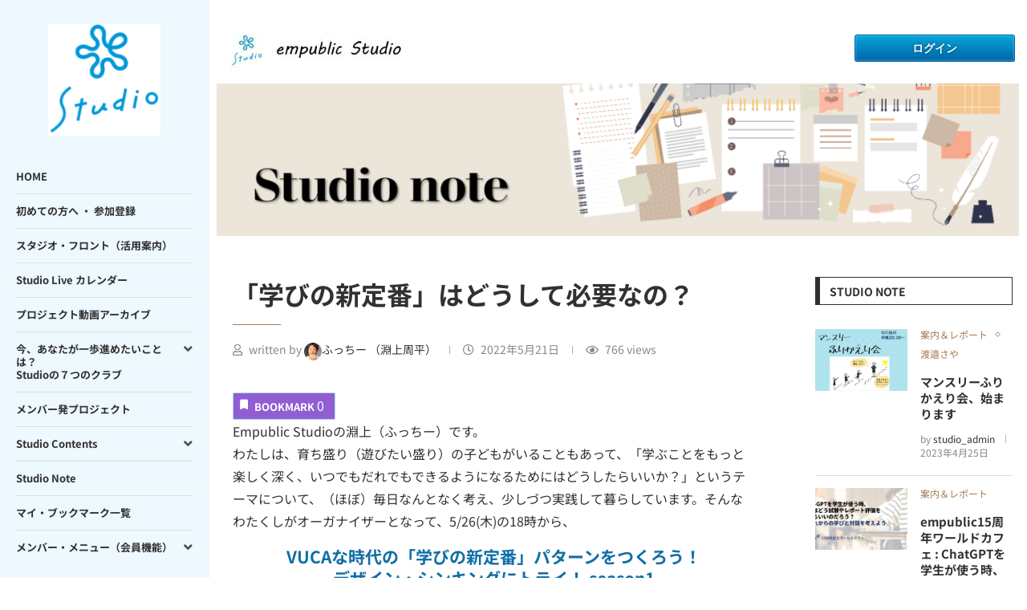

--- FILE ---
content_type: text/html; charset=UTF-8
request_url: https://empublic-studio.jp/8464
body_size: 211375
content:
<!DOCTYPE html>
<html lang="ja" itemscope itemtype="https://schema.org/BlogPosting">
<head>
    <meta charset="UTF-8">
    <meta http-equiv="X-UA-Compatible" content="IE=edge">
    <meta name="viewport" content="width=device-width, initial-scale=1">
    <link rel="profile" href="https://gmpg.org/xfn/11"/>
    <link rel="alternate" type="application/rss+xml" title="empublic Studio ～自分、組織・地域をもっと社会で活かしたい人のためのスタジオ RSS Feed"
          href="https://empublic-studio.jp/feed"/>
    <link rel="alternate" type="application/atom+xml" title="empublic Studio ～自分、組織・地域をもっと社会で活かしたい人のためのスタジオ Atom Feed"
          href="https://empublic-studio.jp/feed/atom"/>
    <link rel="pingback" href="https://empublic-studio.jp/xmlrpc.php"/>
    <!--[if lt IE 9]>
	<script src="https://empublic-studio.jp/wp-content/themes/soledad/js/html5.js"></script>
	<![endif]-->
	
<!-- Soledad OG: 8.7.1 -->
<meta property="og:image" content="https://empublic-studio.jp/wp-content/uploads/2022/01/sudio_logofabi.png"><meta property="og:description" content="Empublic Studioの淵上（ふっちー）です。わたしは、育ち盛り（遊びたい盛り）の子どもがいることもあ..."><meta property="og:type" content="article"><meta property="og:locale" content="ja"><meta property="og:site_name" content="empublic Studio ～自分、組織・地域をもっと社会で活かしたい人のためのスタジオ"><meta property="og:title" content="「学びの新定番」はどうして必要なの？"><meta property="og:url" content="https://empublic-studio.jp/8464"><meta property="og:updated_time" content="2022-05-21T16:49:18+09:00">
<meta property="article:published_time" content="2022-05-21T07:33:08+00:00"><meta property="article:modified_time" content="2022-05-21T07:49:18+00:00"><meta property="article:section" content="Studio Note"><meta property="article:author:first_name" content="ふっちー"><meta property="article:author:last_name" content="（淵上周平）"><meta property="article:author:username" content="ふっちー （淵上周平）">
<meta property="twitter:partner" content="ogwp"><meta property="twitter:card" content="summary"><meta property="twitter:title" content="「学びの新定番」はどうして必要なの？"><meta property="twitter:description" content="Empublic Studioの淵上（ふっちー）です。わたしは、育ち盛り（遊びたい盛り）の子どもがいることもあ..."><meta property="twitter:url" content="https://empublic-studio.jp/8464">
<meta itemprop="image" content="https://empublic-studio.jp/wp-content/uploads/2022/01/sudio_logofabi.png"><meta itemprop="name" content="「学びの新定番」はどうして必要なの？"><meta itemprop="description" content="Empublic Studioの淵上（ふっちー）です。わたしは、育ち盛り（遊びたい盛り）の子どもがいることもあ..."><meta itemprop="datePublished" content="2022-05-21T07:33:08+00:00"><meta itemprop="dateModified" content="2022-05-21T07:49:18+00:00"><meta itemprop="author" content="ふっちー （淵上周平）">
<meta property="profile:first_name" content="ふっちー"><meta property="profile:last_name" content="（淵上周平）"><meta property="profile:username" content="ふっちー （淵上周平）">
<!-- /Soledad OG -->

<title>「学びの新定番」はどうして必要なの？ &#8211; empublic Studio ～自分、組織・地域をもっと社会で活かしたい人のためのスタジオ</title>
<link rel='preconnect' href='https://fonts.googleapis.com' />
<link rel='preconnect' href='https://fonts.gstatic.com' />
<meta http-equiv='x-dns-prefetch-control' content='on'>
<link rel='dns-prefetch' href='//fonts.googleapis.com' />
<link rel='dns-prefetch' href='//fonts.gstatic.com' />
<link rel='dns-prefetch' href='//s.gravatar.com' />
<link rel='dns-prefetch' href='//www.google-analytics.com' />
<meta name='robots' content='max-image-preview:large' />
<link rel="alternate" type="application/rss+xml" title="empublic Studio ～自分、組織・地域をもっと社会で活かしたい人のためのスタジオ &raquo; フィード" href="https://empublic-studio.jp/feed" />
<link rel="alternate" type="application/rss+xml" title="empublic Studio ～自分、組織・地域をもっと社会で活かしたい人のためのスタジオ &raquo; コメントフィード" href="https://empublic-studio.jp/comments/feed" />
<link rel="alternate" title="oEmbed (JSON)" type="application/json+oembed" href="https://empublic-studio.jp/wp-json/oembed/1.0/embed?url=https%3A%2F%2Fempublic-studio.jp%2F8464" />
<link rel="alternate" title="oEmbed (XML)" type="text/xml+oembed" href="https://empublic-studio.jp/wp-json/oembed/1.0/embed?url=https%3A%2F%2Fempublic-studio.jp%2F8464&#038;format=xml" />
<style id='wp-img-auto-sizes-contain-inline-css' type='text/css'>
img:is([sizes=auto i],[sizes^="auto," i]){contain-intrinsic-size:3000px 1500px}
/*# sourceURL=wp-img-auto-sizes-contain-inline-css */
</style>
<link rel='stylesheet' id='eo-leaflet.js-css' href='https://empublic-studio.jp/wp-content/plugins/event-organiser/lib/leaflet/leaflet.min.css?ver=1.4.0' type='text/css' media='all' />
<style id='eo-leaflet.js-inline-css' type='text/css'>
.leaflet-popup-close-button{box-shadow:none!important;}
/*# sourceURL=eo-leaflet.js-inline-css */
</style>
<link rel='stylesheet' id='penci-folding-css' href='https://empublic-studio.jp/wp-content/themes/soledad/inc/elementor/assets/css/fold.css?ver=8.7.1' type='text/css' media='all' />
<style id='wp-emoji-styles-inline-css' type='text/css'>

	img.wp-smiley, img.emoji {
		display: inline !important;
		border: none !important;
		box-shadow: none !important;
		height: 1em !important;
		width: 1em !important;
		margin: 0 0.07em !important;
		vertical-align: -0.1em !important;
		background: none !important;
		padding: 0 !important;
	}
/*# sourceURL=wp-emoji-styles-inline-css */
</style>
<link rel='stylesheet' id='wp-block-library-css' href='https://empublic-studio.jp/wp-includes/css/dist/block-library/style.min.css?ver=6.9' type='text/css' media='all' />
<style id='wp-block-library-theme-inline-css' type='text/css'>
.wp-block-audio :where(figcaption){color:#555;font-size:13px;text-align:center}.is-dark-theme .wp-block-audio :where(figcaption){color:#ffffffa6}.wp-block-audio{margin:0 0 1em}.wp-block-code{border:1px solid #ccc;border-radius:4px;font-family:Menlo,Consolas,monaco,monospace;padding:.8em 1em}.wp-block-embed :where(figcaption){color:#555;font-size:13px;text-align:center}.is-dark-theme .wp-block-embed :where(figcaption){color:#ffffffa6}.wp-block-embed{margin:0 0 1em}.blocks-gallery-caption{color:#555;font-size:13px;text-align:center}.is-dark-theme .blocks-gallery-caption{color:#ffffffa6}:root :where(.wp-block-image figcaption){color:#555;font-size:13px;text-align:center}.is-dark-theme :root :where(.wp-block-image figcaption){color:#ffffffa6}.wp-block-image{margin:0 0 1em}.wp-block-pullquote{border-bottom:4px solid;border-top:4px solid;color:currentColor;margin-bottom:1.75em}.wp-block-pullquote :where(cite),.wp-block-pullquote :where(footer),.wp-block-pullquote__citation{color:currentColor;font-size:.8125em;font-style:normal;text-transform:uppercase}.wp-block-quote{border-left:.25em solid;margin:0 0 1.75em;padding-left:1em}.wp-block-quote cite,.wp-block-quote footer{color:currentColor;font-size:.8125em;font-style:normal;position:relative}.wp-block-quote:where(.has-text-align-right){border-left:none;border-right:.25em solid;padding-left:0;padding-right:1em}.wp-block-quote:where(.has-text-align-center){border:none;padding-left:0}.wp-block-quote.is-large,.wp-block-quote.is-style-large,.wp-block-quote:where(.is-style-plain){border:none}.wp-block-search .wp-block-search__label{font-weight:700}.wp-block-search__button{border:1px solid #ccc;padding:.375em .625em}:where(.wp-block-group.has-background){padding:1.25em 2.375em}.wp-block-separator.has-css-opacity{opacity:.4}.wp-block-separator{border:none;border-bottom:2px solid;margin-left:auto;margin-right:auto}.wp-block-separator.has-alpha-channel-opacity{opacity:1}.wp-block-separator:not(.is-style-wide):not(.is-style-dots){width:100px}.wp-block-separator.has-background:not(.is-style-dots){border-bottom:none;height:1px}.wp-block-separator.has-background:not(.is-style-wide):not(.is-style-dots){height:2px}.wp-block-table{margin:0 0 1em}.wp-block-table td,.wp-block-table th{word-break:normal}.wp-block-table :where(figcaption){color:#555;font-size:13px;text-align:center}.is-dark-theme .wp-block-table :where(figcaption){color:#ffffffa6}.wp-block-video :where(figcaption){color:#555;font-size:13px;text-align:center}.is-dark-theme .wp-block-video :where(figcaption){color:#ffffffa6}.wp-block-video{margin:0 0 1em}:root :where(.wp-block-template-part.has-background){margin-bottom:0;margin-top:0;padding:1.25em 2.375em}
/*# sourceURL=/wp-includes/css/dist/block-library/theme.min.css */
</style>
<style id='classic-theme-styles-inline-css' type='text/css'>
/*! This file is auto-generated */
.wp-block-button__link{color:#fff;background-color:#32373c;border-radius:9999px;box-shadow:none;text-decoration:none;padding:calc(.667em + 2px) calc(1.333em + 2px);font-size:1.125em}.wp-block-file__button{background:#32373c;color:#fff;text-decoration:none}
/*# sourceURL=/wp-includes/css/classic-themes.min.css */
</style>
<style id='block-soledad-style-inline-css' type='text/css'>
.pchead-e-block{--pcborder-cl:#dedede;--pcaccent-cl:#6eb48c}.heading1-style-1>h1,.heading1-style-2>h1,.heading2-style-1>h2,.heading2-style-2>h2,.heading3-style-1>h3,.heading3-style-2>h3,.heading4-style-1>h4,.heading4-style-2>h4,.heading5-style-1>h5,.heading5-style-2>h5{padding-bottom:8px;border-bottom:1px solid var(--pcborder-cl);overflow:hidden}.heading1-style-2>h1,.heading2-style-2>h2,.heading3-style-2>h3,.heading4-style-2>h4,.heading5-style-2>h5{border-bottom-width:0;position:relative}.heading1-style-2>h1:before,.heading2-style-2>h2:before,.heading3-style-2>h3:before,.heading4-style-2>h4:before,.heading5-style-2>h5:before{content:'';width:50px;height:2px;bottom:0;left:0;z-index:2;background:var(--pcaccent-cl);position:absolute}.heading1-style-2>h1:after,.heading2-style-2>h2:after,.heading3-style-2>h3:after,.heading4-style-2>h4:after,.heading5-style-2>h5:after{content:'';width:100%;height:2px;bottom:0;left:20px;z-index:1;background:var(--pcborder-cl);position:absolute}.heading1-style-3>h1,.heading1-style-4>h1,.heading2-style-3>h2,.heading2-style-4>h2,.heading3-style-3>h3,.heading3-style-4>h3,.heading4-style-3>h4,.heading4-style-4>h4,.heading5-style-3>h5,.heading5-style-4>h5{position:relative;padding-left:20px}.heading1-style-3>h1:before,.heading1-style-4>h1:before,.heading2-style-3>h2:before,.heading2-style-4>h2:before,.heading3-style-3>h3:before,.heading3-style-4>h3:before,.heading4-style-3>h4:before,.heading4-style-4>h4:before,.heading5-style-3>h5:before,.heading5-style-4>h5:before{width:10px;height:100%;content:'';position:absolute;top:0;left:0;bottom:0;background:var(--pcaccent-cl)}.heading1-style-4>h1,.heading2-style-4>h2,.heading3-style-4>h3,.heading4-style-4>h4,.heading5-style-4>h5{padding:10px 20px;background:#f1f1f1}.heading1-style-5>h1,.heading2-style-5>h2,.heading3-style-5>h3,.heading4-style-5>h4,.heading5-style-5>h5{position:relative;z-index:1}.heading1-style-5>h1:before,.heading2-style-5>h2:before,.heading3-style-5>h3:before,.heading4-style-5>h4:before,.heading5-style-5>h5:before{content:"";position:absolute;left:0;bottom:0;width:200px;height:50%;transform:skew(-25deg) translateX(0);background:var(--pcaccent-cl);z-index:-1;opacity:.4}.heading1-style-6>h1,.heading2-style-6>h2,.heading3-style-6>h3,.heading4-style-6>h4,.heading5-style-6>h5{text-decoration:underline;text-underline-offset:2px;text-decoration-thickness:4px;text-decoration-color:var(--pcaccent-cl)}
/*# sourceURL=https://empublic-studio.jp/wp-content/themes/soledad/inc/block/heading-styles/build/style.min.css */
</style>
<style id='global-styles-inline-css' type='text/css'>
:root{--wp--preset--aspect-ratio--square: 1;--wp--preset--aspect-ratio--4-3: 4/3;--wp--preset--aspect-ratio--3-4: 3/4;--wp--preset--aspect-ratio--3-2: 3/2;--wp--preset--aspect-ratio--2-3: 2/3;--wp--preset--aspect-ratio--16-9: 16/9;--wp--preset--aspect-ratio--9-16: 9/16;--wp--preset--color--black: #000000;--wp--preset--color--cyan-bluish-gray: #abb8c3;--wp--preset--color--white: #ffffff;--wp--preset--color--pale-pink: #f78da7;--wp--preset--color--vivid-red: #cf2e2e;--wp--preset--color--luminous-vivid-orange: #ff6900;--wp--preset--color--luminous-vivid-amber: #fcb900;--wp--preset--color--light-green-cyan: #7bdcb5;--wp--preset--color--vivid-green-cyan: #00d084;--wp--preset--color--pale-cyan-blue: #8ed1fc;--wp--preset--color--vivid-cyan-blue: #0693e3;--wp--preset--color--vivid-purple: #9b51e0;--wp--preset--gradient--vivid-cyan-blue-to-vivid-purple: linear-gradient(135deg,rgb(6,147,227) 0%,rgb(155,81,224) 100%);--wp--preset--gradient--light-green-cyan-to-vivid-green-cyan: linear-gradient(135deg,rgb(122,220,180) 0%,rgb(0,208,130) 100%);--wp--preset--gradient--luminous-vivid-amber-to-luminous-vivid-orange: linear-gradient(135deg,rgb(252,185,0) 0%,rgb(255,105,0) 100%);--wp--preset--gradient--luminous-vivid-orange-to-vivid-red: linear-gradient(135deg,rgb(255,105,0) 0%,rgb(207,46,46) 100%);--wp--preset--gradient--very-light-gray-to-cyan-bluish-gray: linear-gradient(135deg,rgb(238,238,238) 0%,rgb(169,184,195) 100%);--wp--preset--gradient--cool-to-warm-spectrum: linear-gradient(135deg,rgb(74,234,220) 0%,rgb(151,120,209) 20%,rgb(207,42,186) 40%,rgb(238,44,130) 60%,rgb(251,105,98) 80%,rgb(254,248,76) 100%);--wp--preset--gradient--blush-light-purple: linear-gradient(135deg,rgb(255,206,236) 0%,rgb(152,150,240) 100%);--wp--preset--gradient--blush-bordeaux: linear-gradient(135deg,rgb(254,205,165) 0%,rgb(254,45,45) 50%,rgb(107,0,62) 100%);--wp--preset--gradient--luminous-dusk: linear-gradient(135deg,rgb(255,203,112) 0%,rgb(199,81,192) 50%,rgb(65,88,208) 100%);--wp--preset--gradient--pale-ocean: linear-gradient(135deg,rgb(255,245,203) 0%,rgb(182,227,212) 50%,rgb(51,167,181) 100%);--wp--preset--gradient--electric-grass: linear-gradient(135deg,rgb(202,248,128) 0%,rgb(113,206,126) 100%);--wp--preset--gradient--midnight: linear-gradient(135deg,rgb(2,3,129) 0%,rgb(40,116,252) 100%);--wp--preset--font-size--small: 12px;--wp--preset--font-size--medium: 20px;--wp--preset--font-size--large: 32px;--wp--preset--font-size--x-large: 42px;--wp--preset--font-size--normal: 14px;--wp--preset--font-size--huge: 42px;--wp--preset--spacing--20: 0.44rem;--wp--preset--spacing--30: 0.67rem;--wp--preset--spacing--40: 1rem;--wp--preset--spacing--50: 1.5rem;--wp--preset--spacing--60: 2.25rem;--wp--preset--spacing--70: 3.38rem;--wp--preset--spacing--80: 5.06rem;--wp--preset--shadow--natural: 6px 6px 9px rgba(0, 0, 0, 0.2);--wp--preset--shadow--deep: 12px 12px 50px rgba(0, 0, 0, 0.4);--wp--preset--shadow--sharp: 6px 6px 0px rgba(0, 0, 0, 0.2);--wp--preset--shadow--outlined: 6px 6px 0px -3px rgb(255, 255, 255), 6px 6px rgb(0, 0, 0);--wp--preset--shadow--crisp: 6px 6px 0px rgb(0, 0, 0);}:where(.is-layout-flex){gap: 0.5em;}:where(.is-layout-grid){gap: 0.5em;}body .is-layout-flex{display: flex;}.is-layout-flex{flex-wrap: wrap;align-items: center;}.is-layout-flex > :is(*, div){margin: 0;}body .is-layout-grid{display: grid;}.is-layout-grid > :is(*, div){margin: 0;}:where(.wp-block-columns.is-layout-flex){gap: 2em;}:where(.wp-block-columns.is-layout-grid){gap: 2em;}:where(.wp-block-post-template.is-layout-flex){gap: 1.25em;}:where(.wp-block-post-template.is-layout-grid){gap: 1.25em;}.has-black-color{color: var(--wp--preset--color--black) !important;}.has-cyan-bluish-gray-color{color: var(--wp--preset--color--cyan-bluish-gray) !important;}.has-white-color{color: var(--wp--preset--color--white) !important;}.has-pale-pink-color{color: var(--wp--preset--color--pale-pink) !important;}.has-vivid-red-color{color: var(--wp--preset--color--vivid-red) !important;}.has-luminous-vivid-orange-color{color: var(--wp--preset--color--luminous-vivid-orange) !important;}.has-luminous-vivid-amber-color{color: var(--wp--preset--color--luminous-vivid-amber) !important;}.has-light-green-cyan-color{color: var(--wp--preset--color--light-green-cyan) !important;}.has-vivid-green-cyan-color{color: var(--wp--preset--color--vivid-green-cyan) !important;}.has-pale-cyan-blue-color{color: var(--wp--preset--color--pale-cyan-blue) !important;}.has-vivid-cyan-blue-color{color: var(--wp--preset--color--vivid-cyan-blue) !important;}.has-vivid-purple-color{color: var(--wp--preset--color--vivid-purple) !important;}.has-black-background-color{background-color: var(--wp--preset--color--black) !important;}.has-cyan-bluish-gray-background-color{background-color: var(--wp--preset--color--cyan-bluish-gray) !important;}.has-white-background-color{background-color: var(--wp--preset--color--white) !important;}.has-pale-pink-background-color{background-color: var(--wp--preset--color--pale-pink) !important;}.has-vivid-red-background-color{background-color: var(--wp--preset--color--vivid-red) !important;}.has-luminous-vivid-orange-background-color{background-color: var(--wp--preset--color--luminous-vivid-orange) !important;}.has-luminous-vivid-amber-background-color{background-color: var(--wp--preset--color--luminous-vivid-amber) !important;}.has-light-green-cyan-background-color{background-color: var(--wp--preset--color--light-green-cyan) !important;}.has-vivid-green-cyan-background-color{background-color: var(--wp--preset--color--vivid-green-cyan) !important;}.has-pale-cyan-blue-background-color{background-color: var(--wp--preset--color--pale-cyan-blue) !important;}.has-vivid-cyan-blue-background-color{background-color: var(--wp--preset--color--vivid-cyan-blue) !important;}.has-vivid-purple-background-color{background-color: var(--wp--preset--color--vivid-purple) !important;}.has-black-border-color{border-color: var(--wp--preset--color--black) !important;}.has-cyan-bluish-gray-border-color{border-color: var(--wp--preset--color--cyan-bluish-gray) !important;}.has-white-border-color{border-color: var(--wp--preset--color--white) !important;}.has-pale-pink-border-color{border-color: var(--wp--preset--color--pale-pink) !important;}.has-vivid-red-border-color{border-color: var(--wp--preset--color--vivid-red) !important;}.has-luminous-vivid-orange-border-color{border-color: var(--wp--preset--color--luminous-vivid-orange) !important;}.has-luminous-vivid-amber-border-color{border-color: var(--wp--preset--color--luminous-vivid-amber) !important;}.has-light-green-cyan-border-color{border-color: var(--wp--preset--color--light-green-cyan) !important;}.has-vivid-green-cyan-border-color{border-color: var(--wp--preset--color--vivid-green-cyan) !important;}.has-pale-cyan-blue-border-color{border-color: var(--wp--preset--color--pale-cyan-blue) !important;}.has-vivid-cyan-blue-border-color{border-color: var(--wp--preset--color--vivid-cyan-blue) !important;}.has-vivid-purple-border-color{border-color: var(--wp--preset--color--vivid-purple) !important;}.has-vivid-cyan-blue-to-vivid-purple-gradient-background{background: var(--wp--preset--gradient--vivid-cyan-blue-to-vivid-purple) !important;}.has-light-green-cyan-to-vivid-green-cyan-gradient-background{background: var(--wp--preset--gradient--light-green-cyan-to-vivid-green-cyan) !important;}.has-luminous-vivid-amber-to-luminous-vivid-orange-gradient-background{background: var(--wp--preset--gradient--luminous-vivid-amber-to-luminous-vivid-orange) !important;}.has-luminous-vivid-orange-to-vivid-red-gradient-background{background: var(--wp--preset--gradient--luminous-vivid-orange-to-vivid-red) !important;}.has-very-light-gray-to-cyan-bluish-gray-gradient-background{background: var(--wp--preset--gradient--very-light-gray-to-cyan-bluish-gray) !important;}.has-cool-to-warm-spectrum-gradient-background{background: var(--wp--preset--gradient--cool-to-warm-spectrum) !important;}.has-blush-light-purple-gradient-background{background: var(--wp--preset--gradient--blush-light-purple) !important;}.has-blush-bordeaux-gradient-background{background: var(--wp--preset--gradient--blush-bordeaux) !important;}.has-luminous-dusk-gradient-background{background: var(--wp--preset--gradient--luminous-dusk) !important;}.has-pale-ocean-gradient-background{background: var(--wp--preset--gradient--pale-ocean) !important;}.has-electric-grass-gradient-background{background: var(--wp--preset--gradient--electric-grass) !important;}.has-midnight-gradient-background{background: var(--wp--preset--gradient--midnight) !important;}.has-small-font-size{font-size: var(--wp--preset--font-size--small) !important;}.has-medium-font-size{font-size: var(--wp--preset--font-size--medium) !important;}.has-large-font-size{font-size: var(--wp--preset--font-size--large) !important;}.has-x-large-font-size{font-size: var(--wp--preset--font-size--x-large) !important;}
:where(.wp-block-post-template.is-layout-flex){gap: 1.25em;}:where(.wp-block-post-template.is-layout-grid){gap: 1.25em;}
:where(.wp-block-term-template.is-layout-flex){gap: 1.25em;}:where(.wp-block-term-template.is-layout-grid){gap: 1.25em;}
:where(.wp-block-columns.is-layout-flex){gap: 2em;}:where(.wp-block-columns.is-layout-grid){gap: 2em;}
:root :where(.wp-block-pullquote){font-size: 1.5em;line-height: 1.6;}
/*# sourceURL=global-styles-inline-css */
</style>
<link rel='stylesheet' id='table-addons-for-elementor-css' href='https://empublic-studio.jp/wp-content/plugins/table-addons-for-elementor/public/css/table-addons-for-elementor-public.css?ver=1.4.0' type='text/css' media='all' />
<link rel='stylesheet' id='penci-main-style-css' href='https://empublic-studio.jp/wp-content/themes/soledad/main.css?ver=8.7.1' type='text/css' media='all' />
<link rel='stylesheet' id='penci-swiper-bundle-css' href='https://empublic-studio.jp/wp-content/themes/soledad/css/swiper-bundle.min.css?ver=8.7.1' type='text/css' media='all' />
<link rel='stylesheet' id='penci-font-awesomeold-css' href='https://empublic-studio.jp/wp-content/themes/soledad/css/font-awesome.4.7.0.swap.min.css?ver=4.7.0' type='text/css' media='all' />
<link rel='stylesheet' id='penci_icon-css' href='https://empublic-studio.jp/wp-content/themes/soledad/css/penci-icon.min.css?ver=8.7.1' type='text/css' media='all' />
<link rel='stylesheet' id='penci_style-css' href='https://empublic-studio.jp/wp-content/themes/soledad/style.css?ver=8.7.1' type='text/css' media='all' />
<link rel='stylesheet' id='penci_social_counter-css' href='https://empublic-studio.jp/wp-content/themes/soledad/css/social-counter.css?ver=8.7.1' type='text/css' media='all' />
<link rel='stylesheet' id='elementor-icons-css' href='https://empublic-studio.jp/wp-content/plugins/elementor/assets/lib/eicons/css/elementor-icons.min.css?ver=5.46.0' type='text/css' media='all' />
<link rel='stylesheet' id='elementor-frontend-css' href='https://empublic-studio.jp/wp-content/plugins/elementor/assets/css/frontend.min.css?ver=3.34.2' type='text/css' media='all' />
<link rel='stylesheet' id='elementor-post-6-css' href='https://empublic-studio.jp/wp-content/uploads/elementor/css/post-6.css?ver=1768933177' type='text/css' media='all' />
<link rel='stylesheet' id='elementor-post-2044-css' href='https://empublic-studio.jp/wp-content/uploads/elementor/css/post-2044.css?ver=1768933177' type='text/css' media='all' />
<link rel='stylesheet' id='simple-favorites-css' href='https://empublic-studio.jp/wp-content/plugins/favorites/assets/css/favorites.css?ver=2.3.4' type='text/css' media='all' />
<link rel='stylesheet' id='elementor-gf-local-notosansjp-css' href='https://empublic-studio.jp/wp-content/uploads/elementor/google-fonts/css/notosansjp.css?ver=1742235814' type='text/css' media='all' />
<link rel='stylesheet' id='elementor-gf-local-bitter-css' href='https://empublic-studio.jp/wp-content/uploads/elementor/google-fonts/css/bitter.css?ver=1742235819' type='text/css' media='all' />
<link rel='stylesheet' id='elementor-gf-local-roboto-css' href='https://empublic-studio.jp/wp-content/uploads/elementor/google-fonts/css/roboto.css?ver=1742235829' type='text/css' media='all' />
<link rel='stylesheet' id='elementor-gf-local-notosanshebrew-css' href='https://empublic-studio.jp/wp-content/uploads/elementor/google-fonts/css/notosanshebrew.css?ver=1742235832' type='text/css' media='all' />
<link rel='stylesheet' id='elementor-icons-shared-0-css' href='https://empublic-studio.jp/wp-content/plugins/elementor/assets/lib/font-awesome/css/fontawesome.min.css?ver=5.15.3' type='text/css' media='all' />
<link rel='stylesheet' id='elementor-icons-fa-solid-css' href='https://empublic-studio.jp/wp-content/plugins/elementor/assets/lib/font-awesome/css/solid.min.css?ver=5.15.3' type='text/css' media='all' />
<script type="text/javascript" src="https://empublic-studio.jp/wp-includes/js/jquery/jquery.min.js?ver=3.7.1" id="jquery-core-js"></script>
<script type="text/javascript" src="https://empublic-studio.jp/wp-includes/js/jquery/jquery-migrate.min.js?ver=3.4.1" id="jquery-migrate-js"></script>
<script type="text/javascript" id="favorites-js-extra">
/* <![CDATA[ */
var favorites_data = {"ajaxurl":"https://empublic-studio.jp/wp-admin/admin-ajax.php","nonce":"0fdb255a4b","favorite":"Favorite \u003Ci class=\"sf-icon-star-empty\"\u003E\u003C/i\u003E","favorited":"Favorited \u003Ci class=\"sf-icon-star-full\"\u003E\u003C/i\u003E","includecount":"1","indicate_loading":"","loading_text":"Loading","loading_image":"","loading_image_active":"","loading_image_preload":"","cache_enabled":"1","button_options":{"button_type":{"label":"Bookmark","icon":"\u003Ci class=\"sf-icon-bookmark\"\u003E\u003C/i\u003E","icon_class":"sf-icon-bookmark","state_default":"Bookmark","state_active":"Bookmarked"},"custom_colors":true,"box_shadow":false,"include_count":true,"default":{"background_default":"#915ed1","border_default":"#a4daf9","text_default":"#ffffff","icon_default":false,"count_default":false},"active":{"background_active":"#ffffb2","border_active":"#ffffb2","text_active":"#389bf7","icon_active":"#389ff4","count_active":"#2e6ec9"}},"authentication_modal_content":"\u003Cp\u003EPlease login to add favorites.\u003C/p\u003E\u003Cp\u003E\u003Ca href=\"#\" data-favorites-modal-close\u003EDismiss this notice\u003C/a\u003E\u003C/p\u003E","authentication_redirect":"","dev_mode":"","logged_in":"","user_id":"0","authentication_redirect_url":"https://empublic-studio.jp/wp-login.php"};
//# sourceURL=favorites-js-extra
/* ]]> */
</script>
<script type="text/javascript" src="https://empublic-studio.jp/wp-content/plugins/favorites/assets/js/favorites.min.js?ver=2.3.4" id="favorites-js"></script>
<link rel="https://api.w.org/" href="https://empublic-studio.jp/wp-json/" /><link rel="alternate" title="JSON" type="application/json" href="https://empublic-studio.jp/wp-json/wp/v2/posts/8464" /><link rel="EditURI" type="application/rsd+xml" title="RSD" href="https://empublic-studio.jp/xmlrpc.php?rsd" />
<meta name="generator" content="WordPress 6.9" />
<meta name="generator" content="Soledad 8.7.1" />
<link rel="canonical" href="https://empublic-studio.jp/8464" />
<link rel='shortlink' href='https://empublic-studio.jp/?p=8464' />
<style id="penci-custom-style" type="text/css">body{ --pcbg-cl: #fff; --pctext-cl: #313131; --pcborder-cl: #dedede; --pcheading-cl: #313131; --pcmeta-cl: #888888; --pcaccent-cl: #6eb48c; --pcbody-font: 'PT Serif', serif; --pchead-font: 'Raleway', sans-serif; --pchead-wei: bold; --pcava_bdr:10px;--pcajs_fvw:470px;--pcajs_fvmw:220px; } .single.penci-body-single-style-5 #header, .single.penci-body-single-style-6 #header, .single.penci-body-single-style-10 #header, .single.penci-body-single-style-5 .pc-wrapbuilder-header, .single.penci-body-single-style-6 .pc-wrapbuilder-header, .single.penci-body-single-style-10 .pc-wrapbuilder-header { --pchd-mg: 40px; } .fluid-width-video-wrapper > div { position: absolute; left: 0; right: 0; top: 0; width: 100%; height: 100%; } .yt-video-place { position: relative; text-align: center; } .yt-video-place.embed-responsive .start-video { display: block; top: 0; left: 0; bottom: 0; right: 0; position: absolute; transform: none; } .yt-video-place.embed-responsive .start-video img { margin: 0; padding: 0; top: 50%; display: inline-block; position: absolute; left: 50%; transform: translate(-50%, -50%); width: 68px; height: auto; } .mfp-bg { top: 0; left: 0; width: 100%; height: 100%; z-index: 9999999; overflow: hidden; position: fixed; background: #0b0b0b; opacity: .8; filter: alpha(opacity=80) } .mfp-wrap { top: 0; left: 0; width: 100%; height: 100%; z-index: 9999999; position: fixed; outline: none !important; -webkit-backface-visibility: hidden } body { --pchead-font: 'Noto Sans JP', sans-serif; } body { --pcbody-font: 'Noto Sans JP', sans-serif; } p{ line-height: 1.8; } #main #bbpress-forums .bbp-login-form fieldset.bbp-form select, #main #bbpress-forums .bbp-login-form .bbp-form input[type="password"], #main #bbpress-forums .bbp-login-form .bbp-form input[type="text"], .penci-login-register input[type="email"], .penci-login-register input[type="text"], .penci-login-register input[type="password"], .penci-login-register input[type="number"], body, textarea, #respond textarea, .widget input[type="text"], .widget input[type="email"], .widget input[type="date"], .widget input[type="number"], .wpcf7 textarea, .mc4wp-form input, #respond input, div.wpforms-container .wpforms-form.wpforms-form input[type=date], div.wpforms-container .wpforms-form.wpforms-form input[type=datetime], div.wpforms-container .wpforms-form.wpforms-form input[type=datetime-local], div.wpforms-container .wpforms-form.wpforms-form input[type=email], div.wpforms-container .wpforms-form.wpforms-form input[type=month], div.wpforms-container .wpforms-form.wpforms-form input[type=number], div.wpforms-container .wpforms-form.wpforms-form input[type=password], div.wpforms-container .wpforms-form.wpforms-form input[type=range], div.wpforms-container .wpforms-form.wpforms-form input[type=search], div.wpforms-container .wpforms-form.wpforms-form input[type=tel], div.wpforms-container .wpforms-form.wpforms-form input[type=text], div.wpforms-container .wpforms-form.wpforms-form input[type=time], div.wpforms-container .wpforms-form.wpforms-form input[type=url], div.wpforms-container .wpforms-form.wpforms-form input[type=week], div.wpforms-container .wpforms-form.wpforms-form select, div.wpforms-container .wpforms-form.wpforms-form textarea, .wpcf7 input, form.pc-searchform input.search-input, ul.homepage-featured-boxes .penci-fea-in h4, .widget.widget_categories ul li span.category-item-count, .about-widget .about-me-heading, .widget ul.side-newsfeed li .side-item .side-item-text .side-item-meta { font-weight: 400 } .penci-hide-tagupdated{ display: none !important; } body, .widget ul li a{ font-size: 16px; } .widget ul li, .widget ol li, .post-entry, p, .post-entry p { font-size: 16px; line-height: 1.8; } body { --pchead-wei: 700; } .featured-area.featured-style-42 .item-inner-content, .featured-style-41 .swiper-slide, .slider-40-wrapper .nav-thumb-creative .thumb-container:after,.penci-slider44-t-item:before,.penci-slider44-main-wrapper .item, .featured-area .penci-image-holder, .featured-area .penci-slider4-overlay, .featured-area .penci-slide-overlay .overlay-link, .featured-style-29 .featured-slider-overlay, .penci-slider38-overlay{ border-radius: ; -webkit-border-radius: ; } .penci-featured-content-right:before{ border-top-right-radius: ; border-bottom-right-radius: ; } .penci-flat-overlay .penci-slide-overlay .penci-mag-featured-content:before{ border-bottom-left-radius: ; border-bottom-right-radius: ; } .container-single .post-image{ border-radius: ; -webkit-border-radius: ; } .penci-mega-post-inner, .penci-mega-thumbnail .penci-image-holder{ border-radius: ; -webkit-border-radius: ; } #logo a { max-width:240px; width: 100%; } @media only screen and (max-width: 960px) and (min-width: 768px){ #logo img{ max-width: 100%; } } .penci-page-container-smaller { max-width:880px; } .penci-page-header h1 { text-transform: none; } .editor-styles-wrapper, body{ --pcaccent-cl: #25a4ed; } .penci-menuhbg-toggle:hover .lines-button:after, .penci-menuhbg-toggle:hover .penci-lines:before, .penci-menuhbg-toggle:hover .penci-lines:after,.tags-share-box.tags-share-box-s2 .post-share-plike,.penci-video_playlist .penci-playlist-title,.pencisc-column-2.penci-video_playlist .penci-video-nav .playlist-panel-item, .pencisc-column-1.penci-video_playlist .penci-video-nav .playlist-panel-item,.penci-video_playlist .penci-custom-scroll::-webkit-scrollbar-thumb, .pencisc-button, .post-entry .pencisc-button, .penci-dropcap-box, .penci-dropcap-circle, .penci-login-register input[type="submit"]:hover, .penci-ld .penci-ldin:before, .penci-ldspinner > div{ background: #25a4ed; } a, .post-entry .penci-portfolio-filter ul li a:hover, .penci-portfolio-filter ul li a:hover, .penci-portfolio-filter ul li.active a, .post-entry .penci-portfolio-filter ul li.active a, .penci-countdown .countdown-amount, .archive-box h1, .post-entry a, .container.penci-breadcrumb span a:hover,.container.penci-breadcrumb a:hover, .post-entry blockquote:before, .post-entry blockquote cite, .post-entry blockquote .author, .wpb_text_column blockquote:before, .wpb_text_column blockquote cite, .wpb_text_column blockquote .author, .penci-pagination a:hover, ul.penci-topbar-menu > li a:hover, div.penci-topbar-menu > ul > li a:hover, .penci-recipe-heading a.penci-recipe-print,.penci-review-metas .penci-review-btnbuy, .main-nav-social a:hover, .widget-social .remove-circle a:hover i, .penci-recipe-index .cat > a.penci-cat-name, #bbpress-forums li.bbp-body ul.forum li.bbp-forum-info a:hover, #bbpress-forums li.bbp-body ul.topic li.bbp-topic-title a:hover, #bbpress-forums li.bbp-body ul.forum li.bbp-forum-info .bbp-forum-content a, #bbpress-forums li.bbp-body ul.topic p.bbp-topic-meta a, #bbpress-forums .bbp-breadcrumb a:hover, #bbpress-forums .bbp-forum-freshness a:hover, #bbpress-forums .bbp-topic-freshness a:hover, #buddypress ul.item-list li div.item-title a, #buddypress ul.item-list li h4 a, #buddypress .activity-header a:first-child, #buddypress .comment-meta a:first-child, #buddypress .acomment-meta a:first-child, div.bbp-template-notice a:hover, .penci-menu-hbg .menu li a .indicator:hover, .penci-menu-hbg .menu li a:hover, #sidebar-nav .menu li a:hover, .penci-rlt-popup .rltpopup-meta .rltpopup-title:hover, .penci-video_playlist .penci-video-playlist-item .penci-video-title:hover, .penci_list_shortcode li:before, .penci-dropcap-box-outline, .penci-dropcap-circle-outline, .penci-dropcap-regular, .penci-dropcap-bold{ color: #25a4ed; } .penci-home-popular-post ul.slick-dots li button:hover, .penci-home-popular-post ul.slick-dots li.slick-active button, .post-entry blockquote .author span:after, .error-image:after, .error-404 .go-back-home a:after, .penci-header-signup-form, .woocommerce span.onsale, .woocommerce #respond input#submit:hover, .woocommerce a.button:hover, .woocommerce button.button:hover, .woocommerce input.button:hover, .woocommerce nav.woocommerce-pagination ul li span.current, .woocommerce div.product .entry-summary div[itemprop="description"]:before, .woocommerce div.product .entry-summary div[itemprop="description"] blockquote .author span:after, .woocommerce div.product .woocommerce-tabs #tab-description blockquote .author span:after, .woocommerce #respond input#submit.alt:hover, .woocommerce a.button.alt:hover, .woocommerce button.button.alt:hover, .woocommerce input.button.alt:hover, .pcheader-icon.shoping-cart-icon > a > span, #penci-demobar .buy-button, #penci-demobar .buy-button:hover, .penci-recipe-heading a.penci-recipe-print:hover,.penci-review-metas .penci-review-btnbuy:hover, .penci-review-process span, .penci-review-score-total, #navigation.menu-style-2 ul.menu ul.sub-menu:before, #navigation.menu-style-2 .menu ul ul.sub-menu:before, .penci-go-to-top-floating, .post-entry.blockquote-style-2 blockquote:before, #bbpress-forums #bbp-search-form .button, #bbpress-forums #bbp-search-form .button:hover, .wrapper-boxed .bbp-pagination-links span.current, #bbpress-forums #bbp_reply_submit:hover, #bbpress-forums #bbp_topic_submit:hover,#main .bbp-login-form .bbp-submit-wrapper button[type="submit"]:hover, #buddypress .dir-search input[type=submit], #buddypress .groups-members-search input[type=submit], #buddypress button:hover, #buddypress a.button:hover, #buddypress a.button:focus, #buddypress input[type=button]:hover, #buddypress input[type=reset]:hover, #buddypress ul.button-nav li a:hover, #buddypress ul.button-nav li.current a, #buddypress div.generic-button a:hover, #buddypress .comment-reply-link:hover, #buddypress input[type=submit]:hover, #buddypress div.pagination .pagination-links .current, #buddypress div.item-list-tabs ul li.selected a, #buddypress div.item-list-tabs ul li.current a, #buddypress div.item-list-tabs ul li a:hover, #buddypress table.notifications thead tr, #buddypress table.notifications-settings thead tr, #buddypress table.profile-settings thead tr, #buddypress table.profile-fields thead tr, #buddypress table.wp-profile-fields thead tr, #buddypress table.messages-notices thead tr, #buddypress table.forum thead tr, #buddypress input[type=submit] { background-color: #25a4ed; } .penci-pagination ul.page-numbers li span.current, #comments_pagination span { color: #fff; background: #25a4ed; border-color: #25a4ed; } .footer-instagram h4.footer-instagram-title > span:before, .woocommerce nav.woocommerce-pagination ul li span.current, .penci-pagination.penci-ajax-more a.penci-ajax-more-button:hover, .penci-recipe-heading a.penci-recipe-print:hover,.penci-review-metas .penci-review-btnbuy:hover, .home-featured-cat-content.style-14 .magcat-padding:before, .wrapper-boxed .bbp-pagination-links span.current, #buddypress .dir-search input[type=submit], #buddypress .groups-members-search input[type=submit], #buddypress button:hover, #buddypress a.button:hover, #buddypress a.button:focus, #buddypress input[type=button]:hover, #buddypress input[type=reset]:hover, #buddypress ul.button-nav li a:hover, #buddypress ul.button-nav li.current a, #buddypress div.generic-button a:hover, #buddypress .comment-reply-link:hover, #buddypress input[type=submit]:hover, #buddypress div.pagination .pagination-links .current, #buddypress input[type=submit], form.pc-searchform.penci-hbg-search-form input.search-input:hover, form.pc-searchform.penci-hbg-search-form input.search-input:focus, .penci-dropcap-box-outline, .penci-dropcap-circle-outline { border-color: #25a4ed; } .woocommerce .woocommerce-error, .woocommerce .woocommerce-info, .woocommerce .woocommerce-message { border-top-color: #25a4ed; } .penci-slider ol.penci-control-nav li a.penci-active, .penci-slider ol.penci-control-nav li a:hover, .penci-related-carousel .penci-owl-dot.active span, .penci-owl-carousel-slider .penci-owl-dot.active span{ border-color: #25a4ed; background-color: #25a4ed; } .woocommerce .woocommerce-message:before, .woocommerce form.checkout table.shop_table .order-total .amount, .woocommerce ul.products li.product .price ins, .woocommerce ul.products li.product .price, .woocommerce div.product p.price ins, .woocommerce div.product span.price ins, .woocommerce div.product p.price, .woocommerce div.product .entry-summary div[itemprop="description"] blockquote:before, .woocommerce div.product .woocommerce-tabs #tab-description blockquote:before, .woocommerce div.product .entry-summary div[itemprop="description"] blockquote cite, .woocommerce div.product .entry-summary div[itemprop="description"] blockquote .author, .woocommerce div.product .woocommerce-tabs #tab-description blockquote cite, .woocommerce div.product .woocommerce-tabs #tab-description blockquote .author, .woocommerce div.product .product_meta > span a:hover, .woocommerce div.product .woocommerce-tabs ul.tabs li.active, .woocommerce ul.cart_list li .amount, .woocommerce ul.product_list_widget li .amount, .woocommerce table.shop_table td.product-name a:hover, .woocommerce table.shop_table td.product-price span, .woocommerce table.shop_table td.product-subtotal span, .woocommerce-cart .cart-collaterals .cart_totals table td .amount, .woocommerce .woocommerce-info:before, .woocommerce div.product span.price, .penci-container-inside.penci-breadcrumb span a:hover,.penci-container-inside.penci-breadcrumb a:hover { color: #25a4ed; } .standard-content .penci-more-link.penci-more-link-button a.more-link, .penci-readmore-btn.penci-btn-make-button a, .penci-featured-cat-seemore.penci-btn-make-button a{ background-color: #25a4ed; color: #fff; } .penci-vernav-toggle:before{ border-top-color: #25a4ed; color: #fff; } .penci-container-inside.penci-breadcrumb i, .container.penci-breadcrumb i, .penci-container-inside.penci-breadcrumb span, .penci-container-inside.penci-breadcrumb span a, .penci-container-inside.penci-breadcrumb a, .container.penci-breadcrumb span, .container.penci-breadcrumb span a, .container.penci-breadcrumb a{ font-size: 12px; } .headline-title { background-color: #a67c52; } .headline-title.nticker-style-2:after, .headline-title.nticker-style-4:after{ border-color: #a67c52; } a.penci-topbar-post-title:hover { color: #a67c52; } ul.penci-topbar-menu > li a:hover, div.penci-topbar-menu > ul > li a:hover { color: #a67c52; } .penci-topbar-social a:hover { color: #a67c52; } #penci-login-popup:before{ opacity: ; } .header-header-1.has-bottom-line, .header-header-4.has-bottom-line, .header-header-7.has-bottom-line { border-bottom: none; } @media only screen and (min-width: 961px){#navigation,.sticky-wrapper:not( .is-sticky ) #navigation, #navigation.sticky:not(.sticky-active){ height: 30px !important; }#navigation .menu > li > a,.main-nav-social,#navigation.sticky:not(.sticky-active) .menu > li > a, #navigation.sticky:not(.sticky-active) .main-nav-social, .sticky-wrapper:not( .is-sticky ) #navigation .menu>li>a,.sticky-wrapper:not( .is-sticky ) .main-nav-social{ line-height: 28px !important; height: 29px !important; }#navigation.sticky:not(.sticky-active) ul.menu > li > a:before, #navigation.sticky:not(.sticky-active) .menu > ul > li > a:before, .sticky-wrapper:not( .is-sticky ) #navigation ul.menu > li > a:before,.sticky-wrapper:not( .is-sticky ) #navigation .menu > ul > li > a:before{ bottom: calc( 30px/2 - 9px ) !important; }#navigation .pc_dm_mode,.top-search-classes a.cart-contents, .pcheader-icon > a, #navigation.sticky:not(.sticky-active) .pcheader-icon > a,.sticky-wrapper:not( .is-sticky ) .pcheader-icon > a,#navigation #penci-header-bookmark > a{ height: 28px !important;line-height: 28px !important; }.penci-header-builder .pcheader-icon > a, .penci-header-builder .penci-menuhbg-toggle, .penci-header-builder .top-search-classes a.cart-contents, .penci-header-builder .top-search-classes > a{ height: auto !important; line-height: unset !important; }.pcheader-icon.shoping-cart-icon > a > span, #navigation.sticky:not(.sticky-active) .pcheader-icon.shoping-cart-icon > a > span, .sticky-wrapper:not( .is-sticky ) .pcheader-icon.shoping-cart-icon > a > span{ top: calc( 30px/2 - 18px ) !important; }.penci-menuhbg-toggle, .show-search, .show-search form.pc-searchform input.search-input, #navigation.sticky:not(.sticky-active) .penci-menuhbg-toggle, #navigation.sticky:not(.sticky-active) .show-search, #navigation.sticky:not(.sticky-active) .show-search form.pc-searchform input.search-input, .sticky-wrapper:not( .is-sticky ) #navigation .penci-menuhbg-toggle,.sticky-wrapper:not( .is-sticky ) #navigation .show-search:not( .pcbds-overlay ), .sticky-wrapper:not( .is-sticky ) .show-search form.pc-searchform input.search-input{ height: 28px !important; }#navigation.sticky:not(.sticky-active) .show-search a.close-search, .sticky-wrapper:not( .is-sticky ) .show-search a.close-search{ height: 30px !important;line-height: 30px !important; }#navigation #logo img, #navigation.sticky:not(.sticky-active).header-6 #logo img, #navigation.header-6 #logo img{ max-height: 30px; }body.rtl #navigation.sticky:not(.sticky-active) ul.menu > li > .sub-menu, body.rtl #navigation.header-6.sticky:not(.sticky-active) ul.menu > li > .sub-menu, body.rtl #navigation.header-6.sticky:not(.sticky-active) .menu > ul > li > .sub-menu, body.rtl #navigation.header-10.sticky:not(.sticky-active) ul.menu > li > .sub-menu, body.rtl #navigation.header-10.sticky:not(.sticky-active) .menu > ul > li > .sub-menu, body.rtl #navigation.header-11.sticky:not(.sticky-active) ul.menu > li > .sub-menu, body.rtl #navigation.header-11.sticky:not(.sticky-active) .menu > ul > li > .sub-menu, body.rtl #navigation-sticky-wrapper:not(.is-sticky) #navigation ul.menu > li > .sub-menu, body.rtl #navigation-sticky-wrapper:not(.is-sticky) #navigation.header-6 ul.menu > li > .sub-menu, body.rtl #navigation-sticky-wrapper:not(.is-sticky) #navigation.header-6 .menu > ul > li > .sub-menu, body.rtl #navigation-sticky-wrapper:not(.is-sticky) #navigation.header-10 ul.menu > li > .sub-menu, body.rtl #navigation-sticky-wrapper:not(.is-sticky) #navigation.header-10 .menu > ul > li > .sub-menu, body.rtl #navigation-sticky-wrapper:not(.is-sticky) #navigation.header-11 ul.menu > li > .sub-menu, body.rtl #navigation-sticky-wrapper:not(.is-sticky) #navigation.header-11 .menu > ul > li > .sub-menu{ top: 29px; }#navigation.header-10.sticky:not(.sticky-active):not(.penci-logo-overflow) #logo img, #navigation.header-11.sticky:not(.sticky-active):not(.penci-logo-overflow) #logo img, .sticky-wrapper:not( .is-sticky ) #navigation.header-10:not( .penci-logo-overflow ) #logo img, .sticky-wrapper:not( .is-sticky ) #navigation.header-11:not( .penci-logo-overflow ) #logo img { max-height: 30px; }.sticky-wrapper:not( .is-sticky ) #navigation.header-3.menu-item-padding,#navigation.header-3.menu-item-padding.sticky:not(.sticky-active).sticky-wrapper:not( .is-sticky ) #navigation.header-3.menu-item-padding ul.menu > li > a, #navigation.header-3.menu-item-padding.sticky:not(.sticky-active) ul.menu > li > a{ height: 30px; }}@media only screen and (min-width: 961px){.sticky-wrapper.is-sticky #navigation, .is-sticky #navigation.menu-item-padding,.is-sticky #navigation.menu-item-padding, #navigation.sticky-active,#navigation.sticky-active.menu-item-padding,#navigation.sticky-active.menu-item-padding{ height: 60px !important; }.sticky-wrapper.is-sticky #navigation .menu>li>a,.sticky-wrapper.is-sticky .main-nav-social, #navigation.sticky-active .menu > li > a, #navigation.sticky-active .main-nav-social{ line-height: 58px !important; height: 58px !important; }#navigation.sticky-active.header-10.menu-item-padding ul.menu > li > a, .is-sticky #navigation.header-10.menu-item-padding ul.menu > li > a,#navigation.sticky-active.header-11.menu-item-padding ul.menu > li > a, .is-sticky #navigation.header-11.menu-item-padding ul.menu > li > a,#navigation.sticky-active.header-1.menu-item-padding ul.menu > li > a, .is-sticky #navigation.header-1.menu-item-padding ul.menu > li > a,#navigation.sticky-active.header-4.menu-item-padding ul.menu > li > a, .is-sticky #navigation.header-4.menu-item-padding ul.menu > li > a,#navigation.sticky-active.header-7.menu-item-padding ul.menu > li > a, .is-sticky #navigation.header-7.menu-item-padding ul.menu > li > a,#navigation.sticky-active.header-6.menu-item-padding ul.menu > li > a, .is-sticky #navigation.header-6.menu-item-padding ul.menu > li > a,#navigation.sticky-active.header-9.menu-item-padding ul.menu > li > a, .is-sticky #navigation.header-9.menu-item-padding ul.menu > li > a,#navigation.sticky-active.header-2.menu-item-padding ul.menu > li > a, .is-sticky #navigation.header-2.menu-item-padding ul.menu > li > a,#navigation.sticky-active.header-3.menu-item-padding ul.menu > li > a, .is-sticky #navigation.header-3.menu-item-padding ul.menu > li > a,#navigation.sticky-active.header-5.menu-item-padding ul.menu > li > a, .is-sticky #navigation.header-5.menu-item-padding ul.menu > li > a,#navigation.sticky-active.header-8.menu-item-padding ul.menu > li > a, .is-sticky #navigation.header-8.menu-item-padding ul.menu > li > a{ height: 60px !important; line-height: 60px !important; }.is-sticky .top-search-classes a.cart-contents, .is-sticky #navigation #penci-header-bookmark > a, #navigation.sticky-active .main-nav-social, #navigation.sticky-active .pcheader-icon > a, .is-sticky .main-nav-social,.is-sticky .pcheader-icon > a,#navigation.sticky-active .penci-menuhbg-toggle, .sticky-wrapper.is-sticky #navigation .penci-menuhbg-toggle,#navigation.sticky-active .show-search, #navigation.sticky-active .show-search form.pc-searchform input.search-input, .sticky-wrapper.is-sticky .show-search, .sticky-wrapper.is-sticky .show-search form.pc-searchform input.search-input,.sticky-wrapper.is-sticky #navigation .pc_dm_mode, #navigation.sticky-active .show-search a.close-search, .sticky-wrapper.is-sticky .show-search a.close-search{ height: 58px !important; line-height: 58px !important; }#navigation.sticky-active.header-6 #logo img, .is-sticky #navigation.header-6 #logo img{ max-height: 60px; }#navigation.sticky-active .pcheader-icon.shoping-cart-icon > a > span, .sticky-wrapper.is-sticky .pcheader-icon.shoping-cart-icon > a > span{ top: calc( 60px/2 - 18px ) !important; }#navigation.sticky-active ul.menu > li > a:before, #navigation.sticky-active .menu > ul > li > a:before, .sticky-wrapper.is-sticky #navigation ul.menu > li > a:before, .sticky-wrapper.is-sticky #navigation .menu > ul > li > a:before{ bottom: calc( 60px/2 - 9px ) !important; }body.rtl #navigation.sticky-active ul.menu > li > .sub-menu, body.rtl #navigation-sticky-wrapper.is-sticky #navigation ul.menu > li > .sub-menu,body.rtl #navigation.sticky-active.header-6 ul.menu > li > .sub-menu, body.rtl #navigation-sticky-wrapper.is-sticky #navigation.header-6 ul.menu > li > .sub-menu,body.rtl #navigation.sticky-active.header-6 .menu > ul > li > .sub-menu, body.rtl #navigation-sticky-wrapper.is-sticky #navigation.header-6 .menu > ul > li > .sub-menu,body.rtl #navigation.sticky-active.header-10 ul.menu > li > .sub-menu, body.rtl #navigation-sticky-wrapper.is-sticky #navigation.header-10 ul.menu > li > .sub-menu,body.rtl #navigation.sticky-active.header-10 .menu > ul > li > .sub-menu, body.rtl #navigation-sticky-wrapper.is-sticky #navigation.header-10 .menu > ul > li > .sub-menu,body.rtl #navigation.sticky-active.header-11 ul.menu > li > .sub-menu, body.rtl #navigation-sticky-wrapper.is-sticky #navigation.header-11 ul.menu > li > .sub-menu,body.rtl #navigation.sticky-active.header-11 .menu > ul > li > .sub-menu, body.rtl #navigation-sticky-wrapper.is-sticky #navigation.header-11 .menu > ul > li > .sub-menu{ top: 59px; }#navigation.sticky-active.header-10:not(.penci-logo-overflow) #logo img, #navigation.sticky-active.header-11:not(.penci-logo-overflow) #logo img, .is-sticky #navigation.header-10:not( .penci-logo-overflow ) #logo img, .is-sticky #navigation.header-11:not( .penci-logo-overflow ) #logo img { max-height: 60px; }} #navigation, .show-search { background: #ffffff; } @media only screen and (min-width: 960px){ #navigation.header-11 > .container { background: #ffffff; }} .navigation, .navigation.header-layout-bottom, #navigation, #navigation.header-layout-bottom { border-color: #ececec; } .navigation .menu > li > a, .navigation .menu .sub-menu li a, #navigation .menu > li > a, #navigation .menu .sub-menu li a { color: #313131; } .navigation .menu > li > a:hover, .navigation .menu li.current-menu-item > a, .navigation .menu > li.current_page_item > a, .navigation .menu > li:hover > a, .navigation .menu > li.current-menu-ancestor > a, .navigation .menu > li.current-menu-item > a, .navigation .menu .sub-menu li a:hover, .navigation .menu .sub-menu li.current-menu-item > a, .navigation .sub-menu li:hover > a, #navigation .menu > li > a:hover, #navigation .menu li.current-menu-item > a, #navigation .menu > li.current_page_item > a, #navigation .menu > li:hover > a, #navigation .menu > li.current-menu-ancestor > a, #navigation .menu > li.current-menu-item > a, #navigation .menu .sub-menu li a:hover, #navigation .menu .sub-menu li.current-menu-item > a, #navigation .sub-menu li:hover > a { color: #a67c52; } .navigation ul.menu > li > a:before, .navigation .menu > ul > li > a:before, #navigation ul.menu > li > a:before, #navigation .menu > ul > li > a:before { background: #a67c52; } .navigation .menu ul.sub-menu li .pcmis-2 .penci-mega-post a:hover, .navigation .penci-megamenu .penci-mega-child-categories a.cat-active, .navigation .menu .penci-megamenu .penci-mega-child-categories a:hover, .navigation .menu .penci-megamenu .penci-mega-latest-posts .penci-mega-post a:hover, #navigation .menu ul.sub-menu li .pcmis-2 .penci-mega-post a:hover, #navigation .penci-megamenu .penci-mega-child-categories a.cat-active, #navigation .menu .penci-megamenu .penci-mega-child-categories a:hover, #navigation .menu .penci-megamenu .penci-mega-latest-posts .penci-mega-post a:hover { color: #a67c52; } #navigation .penci-megamenu .penci-mega-thumbnail .mega-cat-name { background: #a67c52; } .pcheader-icon .search-click{ font-size: 4px; } #navigation .menu > li > a, #navigation ul.menu ul.sub-menu li > a, .navigation ul.menu ul.sub-menu li > a, #navigation .penci-megamenu .penci-mega-child-categories a, .navigation .penci-megamenu .penci-mega-child-categories a{ text-transform: none; } #navigation .penci-megamenu .post-mega-title a{ text-transform: uppercase; } #navigation ul.menu > li > a, #navigation .menu > ul > li > a { font-size: 7px; } #navigation ul.menu ul.sub-menu li > a, #navigation .penci-megamenu .penci-mega-child-categories a, #navigation .penci-megamenu .post-mega-title a, #navigation .menu ul ul.sub-menu li a { font-size: 7px; } .penci-menu-hbg .menu li a { text-transform: none; } #navigation .penci-megamenu .post-mega-title a, .pc-builder-element .navigation .penci-megamenu .penci-content-megamenu .penci-mega-latest-posts .penci-mega-post .post-mega-title a{ text-transform: none; } #navigation .menu .sub-menu li a:hover, #navigation .menu .sub-menu li.current-menu-item > a, #navigation .sub-menu li:hover > a { color: #a67c52; } #navigation.menu-style-2 ul.menu ul.sub-menu:before, #navigation.menu-style-2 .menu ul ul.sub-menu:before { background-color: #a67c52; } .top-search-classes a.cart-contents, .pcheader-icon > a, #navigation .button-menu-mobile,.top-search-classes > a, #navigation #penci-header-bookmark > a { color: #ffffff; } #navigation .button-menu-mobile svg { fill: #ffffff; } .show-search form.pc-searchform input.search-input::-webkit-input-placeholder{ color: #ffffff; } .show-search form.pc-searchform input.search-input:-moz-placeholder { color: #ffffff; opacity: 1;} .show-search form.pc-searchform input.search-input::-moz-placeholder {color: #ffffff; opacity: 1; } .show-search form.pc-searchform input.search-input:-ms-input-placeholder { color: #ffffff; } .penci-search-form form input.search-input::-webkit-input-placeholder{ color: #ffffff; } .penci-search-form form input.search-input:-moz-placeholder { color: #ffffff; opacity: 1;} .penci-search-form form input.search-input::-moz-placeholder {color: #ffffff; opacity: 1; } .penci-search-form form input.search-input:-ms-input-placeholder { color: #ffffff; } .show-search form.pc-searchform input.search-input,.penci-search-form form input.search-input{ color: #ffffff; } .show-search a.close-search { color: #ffffff; } .header-search-style-overlay .show-search a.close-search { color: #ffffff; } .header-search-style-default .pcajx-search-loading.show-search .penci-search-form form button:before {border-left-color: #ffffff;} .show-search form.pc-searchform input.search-input::-webkit-input-placeholder{ color: #ffffff; } .show-search form.pc-searchform input.search-input:-moz-placeholder { color: #ffffff; opacity: 1;} .show-search form.pc-searchform input.search-input::-moz-placeholder {color: #ffffff; opacity: 1; } .show-search form.pc-searchform input.search-input:-ms-input-placeholder { color: #ffffff; } .penci-search-form form input.search-input::-webkit-input-placeholder{ color: #ffffff; } .penci-search-form form input.search-input:-moz-placeholder { color: #ffffff; opacity: 1;} .penci-search-form form input.search-input::-moz-placeholder {color: #ffffff; opacity: 1; } .penci-search-form form input.search-input:-ms-input-placeholder { color: #ffffff; } .show-search form.pc-searchform input.search-input,.penci-search-form form input.search-input{ color: #ffffff; } .penci-featured-content .feat-text h3 a, .featured-style-35 .feat-text-right h3 a, .featured-style-4 .penci-featured-content .feat-text h3 a, .penci-mag-featured-content h3 a, .pencislider-container .pencislider-content .pencislider-title { text-transform: none; } .home-featured-cat-content, .penci-featured-cat-seemore, .penci-featured-cat-custom-ads, .home-featured-cat-content.style-8 { margin-bottom: 50px; } .home-featured-cat-content.style-8 .penci-grid li.list-post:last-child{ margin-bottom: 0; } .home-featured-cat-content.style-3, .home-featured-cat-content.style-11{ margin-bottom: 40px; } .home-featured-cat-content.style-7{ margin-bottom: 24px; } .home-featured-cat-content.style-13{ margin-bottom: 30px; } .penci-featured-cat-seemore, .penci-featured-cat-custom-ads{ margin-top: -30px; } .penci-featured-cat-seemore.penci-seemore-style-7, .mag-cat-style-7 .penci-featured-cat-custom-ads{ margin-top: -28px; } .penci-featured-cat-seemore.penci-seemore-style-8, .mag-cat-style-8 .penci-featured-cat-custom-ads{ margin-top: 10px; } .penci-featured-cat-seemore.penci-seemore-style-13, .mag-cat-style-13 .penci-featured-cat-custom-ads{ margin-top: -30px; } .penci-header-signup-form { padding-top: px; padding-bottom: px; } .penci-header-signup-form { background-color: #a67c52; } .header-social a i, .main-nav-social a { color: #ffffff; } .header-social a:hover i, .main-nav-social a:hover, .penci-menuhbg-toggle:hover .lines-button:after, .penci-menuhbg-toggle:hover .penci-lines:before, .penci-menuhbg-toggle:hover .penci-lines:after { color: #a67c52; } #sidebar-nav .menu li a:hover, .header-social.sidebar-nav-social a:hover i, #sidebar-nav .menu li a .indicator:hover, #sidebar-nav .menu .sub-menu li a .indicator:hover{ color: #a67c52; } #sidebar-nav-logo:before{ background-color: #a67c52; } .penci-slide-overlay .overlay-link, .penci-slider38-overlay, .penci-flat-overlay .penci-slide-overlay .penci-mag-featured-content:before, .slider-40-wrapper .list-slider-creative .item-slider-creative .img-container:before { opacity: 0.8; } .penci-item-mag:hover .penci-slide-overlay .overlay-link, .featured-style-38 .item:hover .penci-slider38-overlay, .penci-flat-overlay .penci-item-mag:hover .penci-slide-overlay .penci-mag-featured-content:before { opacity: ; } .penci-featured-content .featured-slider-overlay { opacity: ; } .slider-40-wrapper .list-slider-creative .item-slider-creative:hover .img-container:before { opacity:; } .featured-style-29 .featured-slider-overlay { opacity: ; } .penci-standard-cat .cat > a.penci-cat-name { color: #a67c52; } .penci-standard-cat .cat:before, .penci-standard-cat .cat:after { background-color: #a67c52; } .standard-content .penci-post-box-meta .penci-post-share-box a:hover, .standard-content .penci-post-box-meta .penci-post-share-box a.liked { color: #a67c52; } .header-standard .post-entry a:hover, .header-standard .author-post span a:hover, .standard-content a, .standard-content .post-entry a, .standard-post-entry a.more-link:hover, .penci-post-box-meta .penci-box-meta a:hover, .standard-content .post-entry blockquote:before, .post-entry blockquote cite, .post-entry blockquote .author, .standard-content-special .author-quote span, .standard-content-special .format-post-box .post-format-icon i, .standard-content-special .format-post-box .dt-special a:hover, .standard-content .penci-more-link a.more-link, .standard-content .penci-post-box-meta .penci-box-meta a:hover { color: #a67c52; } .standard-content .penci-more-link.penci-more-link-button a.more-link{ background-color: #a67c52; color: #fff; } .standard-content-special .author-quote span:before, .standard-content-special .author-quote span:after, .standard-content .post-entry ul li:before, .post-entry blockquote .author span:after, .header-standard:after { background-color: #a67c52; } .penci-more-link a.more-link:before, .penci-more-link a.more-link:after { border-color: #a67c52; } .penci_grid_title a, .penci-grid li .item h2 a, .penci-masonry .item-masonry h2 a, .grid-mixed .mixed-detail h2 a, .overlay-header-box .overlay-title a { text-transform: none; } .penci-grid li .item h2 a, .penci-masonry .item-masonry h2 a { } .penci-featured-infor .cat a.penci-cat-name, .penci-grid .cat a.penci-cat-name, .penci-masonry .cat a.penci-cat-name, .penci-featured-infor .cat a.penci-cat-name { color: #a67c52; } .penci-featured-infor .cat a.penci-cat-name:after, .penci-grid .cat a.penci-cat-name:after, .penci-masonry .cat a.penci-cat-name:after, .penci-featured-infor .cat a.penci-cat-name:after{ border-color: #a67c52; } .penci-post-share-box a.liked, .penci-post-share-box a:hover { color: #a67c52; } .overlay-post-box-meta .overlay-share a:hover, .overlay-author a:hover, .penci-grid .standard-content-special .format-post-box .dt-special a:hover, .grid-post-box-meta span a:hover, .grid-post-box-meta span a.comment-link:hover, .penci-grid .standard-content-special .author-quote span, .penci-grid .standard-content-special .format-post-box .post-format-icon i, .grid-mixed .penci-post-box-meta .penci-box-meta a:hover { color: #a67c52; } .penci-grid .standard-content-special .author-quote span:before, .penci-grid .standard-content-special .author-quote span:after, .grid-header-box:after, .list-post .header-list-style:after { background-color: #a67c52; } .penci-grid .post-box-meta span:after, .penci-masonry .post-box-meta span:after { border-color: #a67c52; } .penci-readmore-btn.penci-btn-make-button a{ background-color: #a67c52; color: #fff; } .penci-grid li.typography-style .overlay-typography { opacity: ; } .penci-grid li.typography-style:hover .overlay-typography { opacity: ; } .penci-grid li.typography-style .item .main-typography h2 a:hover { color: #a67c52; } .penci-grid li.typography-style .grid-post-box-meta span a:hover { color: #a67c52; } .overlay-header-box .cat > a.penci-cat-name:hover { color: #a67c52; } @media only screen and (min-width: 1201px){ .layout-14_12_14 .penci-vc-sidebar, .container.two-sidebar .penci-sidebar-content{ width: 18%; } .layout-14_12_14 .penci-main-content, .container.two-sidebar #main{ width: 64%; } } .penci-sidebar-content .widget, .penci-sidebar-content.pcsb-boxed-whole { margin-bottom: 50px; } .penci-sidebar-content .penci-border-arrow .inner-arrow { text-transform: none; } .penci-sidebar-content.style-7 .penci-border-arrow .inner-arrow:before, .penci-sidebar-content.style-9 .penci-border-arrow .inner-arrow:before { background-color: #a67c52; } .penci-video_playlist .penci-video-playlist-item .penci-video-title:hover,.widget ul.side-newsfeed li .side-item .side-item-text h4 a:hover, .widget a:hover, .penci-sidebar-content .widget-social a:hover span, .widget-social a:hover span, .penci-tweets-widget-content .icon-tweets, .penci-tweets-widget-content .tweet-intents a, .penci-tweets-widget-content .tweet-intents span:after, .widget-social.remove-circle a:hover i , #wp-calendar tbody td a:hover, .penci-video_playlist .penci-video-playlist-item .penci-video-title:hover, .widget ul.side-newsfeed li .side-item .side-item-text .side-item-meta a:hover{ color: #a67c52; } .widget .tagcloud a:hover, .widget-social a:hover i, .widget input[type="submit"]:hover,.penci-user-logged-in .penci-user-action-links a:hover,.penci-button:hover, .widget button[type="submit"]:hover { color: #fff; background-color: #a67c52; border-color: #a67c52; } .about-widget .about-me-heading:before { border-color: #a67c52; } .penci-tweets-widget-content .tweet-intents-inner:before, .penci-tweets-widget-content .tweet-intents-inner:after, .pencisc-column-1.penci-video_playlist .penci-video-nav .playlist-panel-item, .penci-video_playlist .penci-custom-scroll::-webkit-scrollbar-thumb, .penci-video_playlist .penci-playlist-title { background-color: #a67c52; } .penci-owl-carousel.penci-tweets-slider .penci-owl-dots .penci-owl-dot.active span, .penci-owl-carousel.penci-tweets-slider .penci-owl-dots .penci-owl-dot:hover span { border-color: #a67c52; background-color: #a67c52; } .footer-subscribe .widget .mc4wp-form input[type="submit"] { background-color: #111111; } .footer-subscribe .widget .mc4wp-form input[type="submit"]:hover { background-color: #a67c52; } .footer-widget-wrapper .penci-tweets-widget-content .icon-tweets, .footer-widget-wrapper .penci-tweets-widget-content .tweet-intents a, .footer-widget-wrapper .penci-tweets-widget-content .tweet-intents span:after, .footer-widget-wrapper .widget ul.side-newsfeed li .side-item .side-item-text h4 a:hover, .footer-widget-wrapper .widget a:hover, .footer-widget-wrapper .widget-social a:hover span, .footer-widget-wrapper a:hover, .footer-widget-wrapper .widget-social.remove-circle a:hover i, .footer-widget-wrapper .widget ul.side-newsfeed li .side-item .side-item-text .side-item-meta a:hover{ color: #a67c52; } .footer-widget-wrapper .widget .tagcloud a:hover, .footer-widget-wrapper .widget-social a:hover i, .footer-widget-wrapper .mc4wp-form input[type="submit"]:hover, .footer-widget-wrapper .widget input[type="submit"]:hover,.footer-widget-wrapper .penci-user-logged-in .penci-user-action-links a:hover, .footer-widget-wrapper .widget button[type="submit"]:hover { color: #fff; background-color: #a67c52; border-color: #a67c52; } .footer-widget-wrapper .about-widget .about-me-heading:before { border-color: #a67c52; } .footer-widget-wrapper .penci-tweets-widget-content .tweet-intents-inner:before, .footer-widget-wrapper .penci-tweets-widget-content .tweet-intents-inner:after { background-color: #a67c52; } .footer-widget-wrapper .penci-owl-carousel.penci-tweets-slider .penci-owl-dots .penci-owl-dot.active span, .footer-widget-wrapper .penci-owl-carousel.penci-tweets-slider .penci-owl-dots .penci-owl-dot:hover span { border-color: #a67c52; background: #a67c52; } ul.footer-socials li a:hover i { background-color: #a67c52; border-color: #a67c52; } ul.footer-socials li a:hover span { color: #a67c52; } .footer-socials-section, .penci-footer-social-moved{ border-color: #212121; } #footer-section, .penci-footer-social-moved{ background-color: #111111; } #footer-section .footer-menu li a:hover { color: #a67c52; } .penci-go-to-top-floating { background-color: #a67c52; } #footer-section a { color: #a67c52; } .comment-content a, .container-single .post-entry a, .container-single .format-post-box .dt-special a:hover, .container-single .author-quote span, .container-single .author-post span a:hover, .post-entry blockquote:before, .post-entry blockquote cite, .post-entry blockquote .author, .wpb_text_column blockquote:before, .wpb_text_column blockquote cite, .wpb_text_column blockquote .author, .post-pagination a:hover, .author-content h5 a:hover, .author-content .author-social:hover, .item-related h3 a:hover, .container-single .format-post-box .post-format-icon i, .container.penci-breadcrumb.single-breadcrumb span a:hover,.container.penci-breadcrumb.single-breadcrumb a:hover, .penci_list_shortcode li:before, .penci-dropcap-box-outline, .penci-dropcap-circle-outline, .penci-dropcap-regular, .penci-dropcap-bold, .header-standard .post-box-meta-single .author-post span a:hover{ color: #a67c52; } .container-single .standard-content-special .format-post-box, ul.slick-dots li button:hover, ul.slick-dots li.slick-active button, .penci-dropcap-box-outline, .penci-dropcap-circle-outline { border-color: #a67c52; } ul.slick-dots li button:hover, ul.slick-dots li.slick-active button, #respond h3.comment-reply-title span:before, #respond h3.comment-reply-title span:after, .post-box-title:before, .post-box-title:after, .container-single .author-quote span:before, .container-single .author-quote span:after, .post-entry blockquote .author span:after, .post-entry blockquote .author span:before, .post-entry ul li:before, #respond #submit:hover, div.wpforms-container .wpforms-form.wpforms-form input[type=submit]:hover, div.wpforms-container .wpforms-form.wpforms-form button[type=submit]:hover, div.wpforms-container .wpforms-form.wpforms-form .wpforms-page-button:hover, .wpcf7 input[type="submit"]:hover, .widget_wysija input[type="submit"]:hover, .post-entry.blockquote-style-2 blockquote:before,.tags-share-box.tags-share-box-s2 .post-share-plike, .penci-dropcap-box, .penci-dropcap-circle, .penci-ldspinner > div{ background-color: #a67c52; } .container-single .post-entry .post-tags a:hover { color: #fff; border-color: #a67c52; background-color: #a67c52; } .container-single .penci-standard-cat .cat > a.penci-cat-name { color: #00a3f4; } .container-single .penci-standard-cat .cat:before, .container-single .penci-standard-cat .cat:after { background-color: #00a3f4; } .container-single .single-post-title { text-transform: none; } @media only screen and (min-width: 769px){ .container-single .single-post-title { font-size: 34px; } } @media only screen and (min-width: 769px){ .container-single .header-standard h2.penci-psub-title, .container-single h2.penci-psub-title{ font-size: 21px; } } .post-entry h1, .wpb_text_column h1, .elementor-text-editor h1, .woocommerce .page-description h1{font-size:28px;}.post-entry h2, .wpb_text_column h2, .elementor-text-editor h2, .woocommerce .page-description h2{font-size:25px;}.post-entry h3, .wpb_text_column h3, .elementor-text-editor h3, .woocommerce .page-description h3{font-size:21px;} .author-content h5{ font-size: 16px; } .container-single .single-post-title { } .container-single .post-pagination h5 { text-transform: none; } #respond h3.comment-reply-title span:before, #respond h3.comment-reply-title span:after, .post-box-title:before, .post-box-title:after { content: none; display: none; } .container-single .item-related h3 a { text-transform: none; } .container-single .header-standard h2.penci-psub-title, .container-single h2.penci-psub-title { color: #64acc1; } .container-single .post-share a:hover, .container-single .post-share a.liked, .page-share .post-share a:hover { color: #a67c52; } .tags-share-box.tags-share-box-2_3 .post-share .count-number-like, .post-share .count-number-like { color: #a67c52; } .post-entry a, .container-single .post-entry a{ color: #106fa5; } .penci-rlt-popup .rltpopup-meta .rltpopup-title:hover{ color: #a67c52; } .post-author{ background-color: #f2faff; } ul.homepage-featured-boxes .penci-fea-in:hover h4 span { color: #a67c52; } .penci-home-popular-post .item-related h3 a:hover { color: #a67c52; } .penci-homepage-title.style-7 .inner-arrow:before, .penci-homepage-title.style-9 .inner-arrow:before{ background-color: #a67c52; } .home-featured-cat-content .magcat-detail h3 a:hover { color: #a67c52; } .home-featured-cat-content .grid-post-box-meta span a:hover { color: #a67c52; } .home-featured-cat-content .first-post .magcat-detail .mag-header:after { background: #a67c52; } .penci-slider ol.penci-control-nav li a.penci-active, .penci-slider ol.penci-control-nav li a:hover { border-color: #a67c52; background: #a67c52; } .home-featured-cat-content .mag-photo .mag-overlay-photo { opacity: ; } .home-featured-cat-content .mag-photo:hover .mag-overlay-photo { opacity: ; } .inner-item-portfolio:hover .penci-portfolio-thumbnail a:after { opacity: ; } @media only screen and (max-width: 960px){ .penci-menuhbg-wapper { display: none !important; } } .penci-menuhbg-toggle { width: 18px; } .penci-menuhbg-toggle .penci-menuhbg-inner { height: 18px; } .penci-menuhbg-toggle .penci-lines, .penci-menuhbg-wapper{ width: 18px; } .penci-menuhbg-toggle .lines-button{ top: 8px; } .penci-menuhbg-toggle .penci-lines:before{ top: 5px; } .penci-menuhbg-toggle .penci-lines:after{ top: -5px; } .penci-menuhbg-toggle:hover .lines-button:after, .penci-menuhbg-toggle:hover .penci-lines:before, .penci-menuhbg-toggle:hover .penci-lines:after{ transform: translateX(28px); } .penci-menuhbg-toggle .lines-button.penci-hover-effect{ left: -28px; } .penci-menu-hbg-inner .penci-hbg_sitetitle{ font-size: 18px; } .penci-menu-hbg-inner .penci-hbg_desc{ font-size: 14px; } .penci-menu-hbg{ width: 260px; }.penci-menu-hbg.penci-menu-hbg-left{ transform: translateX(-260px); -webkit-transform: translateX(-260px); -moz-transform: translateX(-260px); }.penci-menu-hbg.penci-menu-hbg-right{ transform: translateX(260px); -webkit-transform: translateX(260px); -moz-transform: translateX(260px); }.penci-menuhbg-open .penci-menu-hbg.penci-menu-hbg-left, .penci-vernav-poleft.penci-menuhbg-open .penci-vernav-toggle{ left: 260px; }@media only screen and (min-width: 961px) { .penci-vernav-enable.penci-vernav-poleft .wrapper-boxed, .penci-vernav-enable.penci-vernav-poleft .pencipdc_podcast.pencipdc_dock_player{ padding-left: 260px; } .penci-vernav-enable.penci-vernav-poright .wrapper-boxed, .penci-vernav-enable.penci-vernav-poright .pencipdc_podcast.pencipdc_dock_player{ padding-right: 260px; } .penci-vernav-enable .is-sticky #navigation{ width: calc(100% - 260px); } }@media only screen and (min-width: 961px) { .penci-vernav-enable .penci_is_nosidebar .wp-block-image.alignfull, .penci-vernav-enable .penci_is_nosidebar .wp-block-cover-image.alignfull, .penci-vernav-enable .penci_is_nosidebar .wp-block-cover.alignfull, .penci-vernav-enable .penci_is_nosidebar .wp-block-gallery.alignfull, .penci-vernav-enable .penci_is_nosidebar .alignfull{ margin-left: calc(50% - 50vw + 130px); width: calc(100vw - 260px); } }.penci-vernav-poright.penci-menuhbg-open .penci-vernav-toggle{ right: 260px; }@media only screen and (min-width: 961px) { .penci-vernav-enable.penci-vernav-poleft .penci-rltpopup-left{ left: 260px; } }@media only screen and (min-width: 961px) { .penci-vernav-enable.penci-vernav-poright .penci-rltpopup-right{ right: 260px; } }@media only screen and (max-width: 1430px) and (min-width: 961px) { .penci-vernav-enable .container { max-width: 100%; max-width: calc(100% - 30px); } .penci-vernav-enable .container.home-featured-boxes{ display: block; } .penci-vernav-enable .container.home-featured-boxes:before, .penci-vernav-enable .container.home-featured-boxes:after{ content: ""; display: table; clear: both; } }.penci-menu-hbg,.penci-menu-hbg .penci-sidebar-content .widget-title{background-color: #edf8ff;} .penci-post-box-meta .penci-box-meta {font-size: 12px} .grid-post-box-meta {font-size: 12px} .cat > a.penci-cat-name {font-size: 12px} .header-standard .author-post span, .header-standard .author-post span a {font-size: 12px} .penci-grid li .item h2 a, .penci-masonry .item-masonry h2 a {font-size: 20px} .widget ul.side-newsfeed li .side-item .side-item-text h4 a {font-size: 14px} .penci-block-vc .penci-border-arrow .inner-arrow { text-transform: none; } .penci-block-vc .style-7.penci-border-arrow .inner-arrow:before, .penci-block-vc.style-9 .penci-border-arrow .inner-arrow:before { background-color: #a67c52; } body { --pcdm_btnbg: rgba(0, 0, 0, .1); --pcdm_btnd: #666; --pcdm_btndbg: #fff; --pcdm_btnn: var(--pctext-cl); --pcdm_btnnbg: var(--pcbg-cl); } body.pcdm-enable { --pcbg-cl: #000000; --pcbg-l-cl: #1a1a1a; --pcbg-d-cl: #000000; --pctext-cl: #fff; --pcborder-cl: #313131; --pcborders-cl: #3c3c3c; --pcheading-cl: rgba(255,255,255,0.9); --pcmeta-cl: #999999; --pcl-cl: #fff; --pclh-cl: #25a4ed; --pcaccent-cl: #25a4ed; background-color: var(--pcbg-cl); color: var(--pctext-cl); } body.pcdark-df.pcdm-enable.pclight-mode { --pcbg-cl: #fff; --pctext-cl: #313131; --pcborder-cl: #dedede; --pcheading-cl: #313131; --pcmeta-cl: #888888; --pcaccent-cl: #25a4ed; } body.pcdm-enable .penci-menu-hbg,body.pcdm-enable .penci-menu-hbg .penci-sidebar-content .widget-title{background-color:var(--pcbg-cl);}</style>        <link rel="shortcut icon" href="https://empublic-studio.jp/wp-content/uploads/2022/01/sudio_logofabi.png"
              type="image/x-icon"/>
        <link rel="apple-touch-icon" sizes="180x180" href="https://empublic-studio.jp/wp-content/uploads/2022/01/sudio_logofabi.png">
	<script>
var penciBlocksArray=[];
var portfolioDataJs = portfolioDataJs || [];var PENCILOCALCACHE = {};
		(function () {
				"use strict";
		
				PENCILOCALCACHE = {
					data: {},
					remove: function ( ajaxFilterItem ) {
						delete PENCILOCALCACHE.data[ajaxFilterItem];
					},
					exist: function ( ajaxFilterItem ) {
						return PENCILOCALCACHE.data.hasOwnProperty( ajaxFilterItem ) && PENCILOCALCACHE.data[ajaxFilterItem] !== null;
					},
					get: function ( ajaxFilterItem ) {
						return PENCILOCALCACHE.data[ajaxFilterItem];
					},
					set: function ( ajaxFilterItem, cachedData ) {
						PENCILOCALCACHE.remove( ajaxFilterItem );
						PENCILOCALCACHE.data[ajaxFilterItem] = cachedData;
					}
				};
			}
		)();function penciBlock() {
		    this.atts_json = '';
		    this.content = '';
		}</script>
<script type="application/ld+json">{
    "@context": "https:\/\/schema.org\/",
    "@type": "organization",
    "@id": "#organization",
    "logo": {
        "@type": "ImageObject",
        "url": "https:\/\/empublic-studio.jp\/wp-content\/uploads\/2021\/11\/studio_logo_title_a.jpg"
    },
    "url": "https:\/\/empublic-studio.jp\/",
    "name": "empublic Studio \uff5e\u81ea\u5206\u3001\u7d44\u7e54\u30fb\u5730\u57df\u3092\u3082\u3063\u3068\u793e\u4f1a\u3067\u6d3b\u304b\u3057\u305f\u3044\u4eba\u306e\u305f\u3081\u306e\u30b9\u30bf\u30b8\u30aa",
    "description": ""
}</script><script type="application/ld+json">{
    "@context": "https:\/\/schema.org\/",
    "@type": "WebSite",
    "name": "empublic Studio \uff5e\u81ea\u5206\u3001\u7d44\u7e54\u30fb\u5730\u57df\u3092\u3082\u3063\u3068\u793e\u4f1a\u3067\u6d3b\u304b\u3057\u305f\u3044\u4eba\u306e\u305f\u3081\u306e\u30b9\u30bf\u30b8\u30aa",
    "alternateName": "",
    "url": "https:\/\/empublic-studio.jp\/"
}</script><script type="application/ld+json">{
    "@context": "https:\/\/schema.org\/",
    "@type": "BlogPosting",
    "headline": "\u300c\u5b66\u3073\u306e\u65b0\u5b9a\u756a\u300d\u306f\u3069\u3046\u3057\u3066\u5fc5\u8981\u306a\u306e\uff1f",
    "description": "Bookmark0Empubl&hellip;",
    "datePublished": "2022-05-21T16:33:08+09:00",
    "datemodified": "2022-05-21T16:49:18+09:00",
    "mainEntityOfPage": "https:\/\/empublic-studio.jp\/8464",
    "image": {
        "@type": "ImageObject",
        "url": "https:\/\/empublic-studio.jp\/wp-content\/themes\/soledad\/images\/no-image.jpg"
    },
    "publisher": {
        "@type": "Organization",
        "name": "empublic Studio \uff5e\u81ea\u5206\u3001\u7d44\u7e54\u30fb\u5730\u57df\u3092\u3082\u3063\u3068\u793e\u4f1a\u3067\u6d3b\u304b\u3057\u305f\u3044\u4eba\u306e\u305f\u3081\u306e\u30b9\u30bf\u30b8\u30aa",
        "logo": {
            "@type": "ImageObject",
            "url": "https:\/\/empublic-studio.jp\/wp-content\/uploads\/2021\/11\/studio_logo_title_a.jpg"
        }
    },
    "author": {
        "@type": "Person",
        "@id": "#person-",
        "name": "\u3075\u3063\u3061\u30fc \uff08\u6df5\u4e0a\u5468\u5e73\uff09",
        "url": "https:\/\/empublic-studio.jp\/author\/fuchigami"
    }
}</script><script type="application/ld+json">{
    "@context": "https:\/\/schema.org\/",
    "@type": "BreadcrumbList",
    "itemListElement": [
        {
            "@type": "ListItem",
            "position": 1,
            "item": {
                "@id": "https:\/\/empublic-studio.jp",
                "name": "Home"
            }
        },
        {
            "@type": "ListItem",
            "position": 2,
            "item": {
                "@id": "https:\/\/empublic-studio.jp\/category\/blog",
                "name": "Studio Note"
            }
        },
        {
            "@type": "ListItem",
            "position": 3,
            "item": {
                "@id": "https:\/\/empublic-studio.jp\/8464",
                "name": "\u300c\u5b66\u3073\u306e\u65b0\u5b9a\u756a\u300d\u306f\u3069\u3046\u3057\u3066\u5fc5\u8981\u306a\u306e\uff1f"
            }
        }
    ]
}</script><meta name="generator" content="Elementor 3.34.2; features: additional_custom_breakpoints; settings: css_print_method-external, google_font-enabled, font_display-auto">
			<style>
				.e-con.e-parent:nth-of-type(n+4):not(.e-lazyloaded):not(.e-no-lazyload),
				.e-con.e-parent:nth-of-type(n+4):not(.e-lazyloaded):not(.e-no-lazyload) * {
					background-image: none !important;
				}
				@media screen and (max-height: 1024px) {
					.e-con.e-parent:nth-of-type(n+3):not(.e-lazyloaded):not(.e-no-lazyload),
					.e-con.e-parent:nth-of-type(n+3):not(.e-lazyloaded):not(.e-no-lazyload) * {
						background-image: none !important;
					}
				}
				@media screen and (max-height: 640px) {
					.e-con.e-parent:nth-of-type(n+2):not(.e-lazyloaded):not(.e-no-lazyload),
					.e-con.e-parent:nth-of-type(n+2):not(.e-lazyloaded):not(.e-no-lazyload) * {
						background-image: none !important;
					}
				}
			</style>
			
</head>

<body class="wp-singular post-template-default single single-post postid-8464 single-format-standard wp-theme-soledad penci-no-js penci-disable-desc-collapse soledad-ver-8-7-1 penci-vernav-enable penci-vernav-poleft penci-hbg-cparent pclight-mode penci-hide-pthumb pcmn-drdw-style-slide_down pchds-default elementor-default elementor-kit-6 elementor-page elementor-page-8464 pccustom-template-enable">
    <a class="penci-vernav-toggle" aria-label="Close" href="#"><svg width=18px height=18px viewBox="0 0 512 384" version=1.1 xmlns=http://www.w3.org/2000/svg xmlns:xlink=http://www.w3.org/1999/xlink><g stroke=none stroke-width=1 fill-rule=evenodd><g transform="translate(0.000000, 0.250080)"><rect x=0 y=0 width=512 height=62></rect><rect x=0 y=161 width=512 height=62></rect><rect x=0 y=321 width=512 height=62></rect></g></g></svg></a>
<div class="penci-menu-hbg penci-vernav-show penci-menu-hbg-left">
    <div class="penci-menu-hbg-inner">
							                <div class="penci-hbg-header">
					                        <div class="penci-hbg-logo site-branding">
							                                <a href="https://empublic-studio.jp/"><img
                                            class="penci-lazy penci-hbg-logo-img penci-limg"                                             width="140"
                                            height="139"
                                            src="data:image/svg+xml,%3Csvg%20xmlns=&#039;http://www.w3.org/2000/svg&#039;%20viewBox=&#039;0%200%20140%20139&#039;%3E%3C/svg%3E"
                                            data-src="https://empublic-studio.jp/wp-content/uploads/2021/11/sudio_logo_200p-e1638202838224.png"
                                            data-lightlogo="https://empublic-studio.jp/wp-content/uploads/2021/11/sudio_logo_200p-e1638202838224.png"
                                            alt="empublic Studio ～自分、組織・地域をもっと社会で活かしたい人のためのスタジオ"/></a>
							                        </div>
						                </div>
									            <div class="penci-hbg-content penci-sidebar-content style-3 pcalign-left pciconp-right pcicon-right">
								<ul id="menu-stduio%e3%83%a1%e3%82%a4%e3%83%b3" class="menu menu-hgb-main"><li id="menu-item-6682" class="menu-item menu-item-type-post_type menu-item-object-page menu-item-home ajax-mega-menu menu-item-6682"><a href="https://empublic-studio.jp/">HOME</a></li>
<li id="menu-item-6691" class="menu-item menu-item-type-post_type menu-item-object-page ajax-mega-menu menu-item-6691"><a href="https://empublic-studio.jp/entry">初めての方へ ・ 参加登録</a></li>
<li id="menu-item-6684" class="menu-item menu-item-type-post_type menu-item-object-page ajax-mega-menu menu-item-6684"><a href="https://empublic-studio.jp/front">スタジオ・フロント（活用案内）</a></li>
<li id="menu-item-14534" class="menu-item menu-item-type-post_type menu-item-object-page ajax-mega-menu menu-item-14534"><a href="https://empublic-studio.jp/live_calender">Studio Live カレンダー</a></li>
<li id="menu-item-14559" class="menu-item menu-item-type-post_type menu-item-object-page ajax-mega-menu menu-item-14559"><a href="https://empublic-studio.jp/pj_archive">プロジェクト動画アーカイブ</a></li>
<li id="menu-item-7083" class="menu-item menu-item-type-post_type menu-item-object-club_intro menu-item-has-children ajax-mega-menu menu-item-7083"><a href="https://empublic-studio.jp/club_intro/c0_clubs">今、あなたが一歩進めたいことは？<BR> Studioの７つのクラブ</a>
<ul class="sub-menu">
	<li id="menu-item-7091" class="menu-item menu-item-type-post_type menu-item-object-club_intro ajax-mega-menu menu-item-7091"><a href="https://empublic-studio.jp/club_intro/c0_clubs">クラブとは？</a></li>
	<li id="menu-item-7090" class="menu-item menu-item-type-post_type menu-item-object-club_intro ajax-mega-menu menu-item-7090"><a href="https://empublic-studio.jp/club_intro/c01_myemp">自分を開く・聴きあう　～my empublic</a></li>
	<li id="menu-item-7087" class="menu-item menu-item-type-post_type menu-item-object-club_intro ajax-mega-menu menu-item-7087"><a href="https://empublic-studio.jp/club_intro/c02_wsd">場をつくる　～場のデザイン</a></li>
	<li id="menu-item-7086" class="menu-item menu-item-type-post_type menu-item-object-club_intro ajax-mega-menu menu-item-7086"><a href="https://empublic-studio.jp/club_intro/c03_toi">問いかける　～問いかけ力を磨こう</a></li>
	<li id="menu-item-7085" class="menu-item menu-item-type-post_type menu-item-object-club_intro ajax-mega-menu menu-item-7085"><a href="https://empublic-studio.jp/club_intro/c04_sbp">仕事にする　～ソーシャルビジネス・プランニング</a></li>
	<li id="menu-item-7089" class="menu-item menu-item-type-post_type menu-item-object-club_intro ajax-mega-menu menu-item-7089"><a href="https://empublic-studio.jp/club_intro/c05_sxd">変化を広げ・定着させる　～サステナブルまちづくり</a></li>
	<li id="menu-item-7088" class="menu-item menu-item-type-post_type menu-item-object-club_intro ajax-mega-menu menu-item-7088"><a href="https://empublic-studio.jp/club_intro/c06_ctz">変化と時代に向き合う　～シン市民クラブ</a></li>
	<li id="menu-item-7084" class="menu-item menu-item-type-post_type menu-item-object-club_intro ajax-mega-menu menu-item-7084"><a href="https://empublic-studio.jp/club_intro/c07_ccd">つなぐ・促す　～コミュニティ・コーディネーター</a></li>
</ul>
</li>
<li id="menu-item-7825" class="menu-item menu-item-type-custom menu-item-object-custom menu-item-home ajax-mega-menu menu-item-7825"><a href="https://empublic-studio.jp/#members_pjt">メンバー発プロジェクト</a></li>
<li id="menu-item-7826" class="menu-item menu-item-type-custom menu-item-object-custom menu-item-home menu-item-has-children ajax-mega-menu menu-item-7826"><a href="https://empublic-studio.jp/#contents">Studio Contents</a>
<ul class="sub-menu">
	<li id="menu-item-7666" class="menu-item menu-item-type-taxonomy menu-item-object-category ajax-mega-menu menu-item-7666"><a href="https://empublic-studio.jp/category/contents/ct_lec/ct_basic">基礎講座</a></li>
</ul>
</li>
<li id="menu-item-7827" class="menu-item menu-item-type-taxonomy menu-item-object-category current-post-ancestor current-menu-parent current-post-parent ajax-mega-menu menu-item-7827"><a href="https://empublic-studio.jp/category/blog">Studio Note</a></li>
<li id="menu-item-6685" class="menu-item menu-item-type-post_type menu-item-object-page ajax-mega-menu menu-item-6685"><a href="https://empublic-studio.jp/bookmarks">マイ・ブックマーク一覧</a></li>
<li id="menu-item-6686" class="menu-item menu-item-type-post_type menu-item-object-page menu-item-has-children ajax-mega-menu menu-item-6686"><a href="https://empublic-studio.jp/member_menu">メンバー・メニュー（会員機能）</a>
<ul class="sub-menu">
	<li id="menu-item-6687" class="menu-item menu-item-type-post_type menu-item-object-page ajax-mega-menu menu-item-6687"><a href="https://empublic-studio.jp/member_menu/my_account">アカウント情報</a></li>
	<li id="menu-item-6689" class="menu-item menu-item-type-post_type menu-item-object-page ajax-mega-menu menu-item-6689"><a href="https://empublic-studio.jp/member_menu/office_message">事務局からのご連絡</a></li>
	<li id="menu-item-6688" class="menu-item menu-item-type-post_type menu-item-object-page ajax-mega-menu menu-item-6688"><a href="https://empublic-studio.jp/member_menu/support_desk">サポートデスク（メンバー問い合せ）</a></li>
	<li id="menu-item-6690" class="menu-item menu-item-type-post_type menu-item-object-page ajax-mega-menu menu-item-6690"><a href="https://empublic-studio.jp/member_menu/office_faq">よくある質問</a></li>
	<li id="menu-item-7081" class="menu-item menu-item-type-custom menu-item-object-custom ajax-mega-menu menu-item-7081"><a href="https://office.empublic-studio.jp/members/logout.php?url=https://empublic-studio.jp/">ログアウト</a></li>
</ul>
</li>
</ul>				                    <div class="penci-menu-hbg-widgets2">
						<aside id="block-7" class="widget widget_block widget_text">
<p></p>
</aside>                    </div>
				            </div>
            <div class="penci-hbg-footer">
								
            </div>
		    </div>
</div>
<div id="soledad_wrapper" class="wrapper-boxed header-style-header-3 header-search-style-default">
	<div class="penci-header-wrap"><header id="header" class="header-header-3 has-bottom-line" itemscope="itemscope" itemtype="https://schema.org/WPHeader">
			<div class="inner-header penci-header-second">
			<div class="container container-fullwidth align-left-logo has-banner">
				<div id="logo">
					<a href="https://empublic-studio.jp/"><img
            class="penci-mainlogo penci-limg"             src="https://empublic-studio.jp/wp-content/uploads/2021/11/studio_logo_title_a.jpg" alt="empublic Studio ～自分、組織・地域をもっと社会で活かしたい人のためのスタジオ"
            width="300"
            height="56"></a>
									</div>

														<div class="header-banner header-style-3">
						<iframe src="https://office.empublic-studio.jp/members/login_btn.php?url=https://empublic-studio.jp/my_account" scrolling="no" style="width:200px;height:34px; margin: 0px;" frameborder="0"></iframe>											</div>
							</div>
		</div>
		
</header>
<!-- end #header -->
</div><div class="container-single-page penci-single-wrapper">
    <div id="main" class="penci-custom-single-template penci-single-block">
		<style>.elementor-6369 .elementor-element.elementor-element-4b38ffb{margin-top:-31px;margin-bottom:11px;}.elementor-widget-image .widget-image-caption{color:var( --e-global-color-text );font-family:var( --e-global-typography-text-font-family ), Sans-serif;font-size:var( --e-global-typography-text-font-size );font-weight:var( --e-global-typography-text-font-weight );}.elementor-6369 .elementor-element.elementor-element-6320d6b > .elementor-container{max-width:1024px;}.elementor-6369 .elementor-element.elementor-element-fc4858e .post-title{font-size:32px;}.elementor-6369 .elementor-element.elementor-element-ffb0aa4 .post-box-meta-single{text-align:left;}.elementor-6369 .elementor-element.elementor-element-ffb0aa4 .pcmt-icon{margin-right:5px;}body.rtl .elementor-6369 .elementor-element.elementor-element-ffb0aa4 .pcmt-icon{margin-left:5px;margin-right:0;}.elementor-6369 .elementor-element.elementor-element-99a663c .post-entry, .elementor-6369 .elementor-element.elementor-element-99a663c .post-entry p, .elementor-6369 .elementor-element.elementor-element-99a663c .post-entry span{font-family:var( --e-global-typography-text-font-family ), Sans-serif;font-size:var( --e-global-typography-text-font-size );font-weight:var( --e-global-typography-text-font-weight );}.elementor-widget-divider{--divider-color:var( --e-global-color-secondary );}.elementor-widget-divider .elementor-divider__text{color:var( --e-global-color-secondary );font-family:var( --e-global-typography-secondary-font-family ), Sans-serif;font-weight:var( --e-global-typography-secondary-font-weight );}.elementor-widget-divider.elementor-view-stacked .elementor-icon{background-color:var( --e-global-color-secondary );}.elementor-widget-divider.elementor-view-framed .elementor-icon, .elementor-widget-divider.elementor-view-default .elementor-icon{color:var( --e-global-color-secondary );border-color:var( --e-global-color-secondary );}.elementor-widget-divider.elementor-view-framed .elementor-icon, .elementor-widget-divider.elementor-view-default .elementor-icon svg{fill:var( --e-global-color-secondary );}.elementor-6369 .elementor-element.elementor-element-6b4dbf3{--divider-border-style:leaves_tribal;--divider-color:#A3BAA0;--divider-pattern-height:20px;}.elementor-6369 .elementor-element.elementor-element-6b4dbf3 .elementor-divider-separator{width:100%;}.elementor-6369 .elementor-element.elementor-element-6b4dbf3 .elementor-divider{padding-block-start:15px;padding-block-end:15px;}.elementor-6369 .elementor-element.elementor-element-2ca8eba .tags-share-box{text-align:left;}.elementor-6369 .elementor-element.elementor-element-8e23643{--divider-border-style:solid;--divider-color:#A3BAA0;--divider-border-width:1px;}.elementor-6369 .elementor-element.elementor-element-8e23643 .elementor-divider-separator{width:100%;}.elementor-6369 .elementor-element.elementor-element-8e23643 .elementor-divider{padding-block-start:15px;padding-block-end:15px;}.elementor-6369 .elementor-element.elementor-element-b2d7f55 .post-author.abio-style-1 .author-content,.elementor-6369 .elementor-element.elementor-element-b2d7f55 .post-author.abio-style-2 .author-content{margin-left:calc(79px + 20px);}body.rtl .elementor-6369 .elementor-element.elementor-element-b2d7f55 .post-author.abio-style-1 .author-content,body.rtl .elementor-6369 .elementor-element.elementor-element-b2d7f55 .post-author.abio-style-2 .author-content{margin-left:0;margin-right:calc(79px + 20px);}.elementor-6369 .elementor-element.elementor-element-b2d7f55 .post-author .author-img{width:79px;max-width:100%;}.elementor-6369 .elementor-element.elementor-element-b2d7f55 .post-author.abio-style-3 .author-img,.elementor-6369 .elementor-element.elementor-element-b2d7f55 .post-author.abio-style-4 .author-img{margin-right:auto;margin-left:auto;width:79px;}.elementor-6369 .elementor-element.elementor-element-b2d7f55 .post-author .author-img img{width:100%;height:auto;}.elementor-6369 .elementor-element.elementor-element-b2d7f55 .abio-style-4{margin-top:calc(79px/2);}.elementor-6369 .elementor-element.elementor-element-b2d7f55 .abio-style-4 .author-img{margin-top:calc(79px/2 * -1 - 20px);}.elementor-6369 .elementor-element.elementor-element-b823c77 > .elementor-element-populated{margin:0px 0px 0px 15px;--e-column-margin-right:0px;--e-column-margin-left:15px;}.elementor-6369 .elementor-element.elementor-element-c02ddc4 .penci-grid{row-gap:0;}.elementor-6369 .elementor-element.elementor-element-c02ddc4 .penci-grid li.list-post-3:not(.pc-nothumb) .item > .thumbnail, .elementor-6369 .elementor-element.elementor-element-c02ddc4 .penci-grid li.list-post.penci-slistp .item > .thumbnail, .elementor-6369 .elementor-element.elementor-element-c02ddc4 .penci-latest-posts-sc .penci-grid li.list-post .item > .thumbnail{width:115px;}.elementor-6369 .elementor-element.elementor-element-c02ddc4 .penci-latest-posts-sc .penci-grid li.penci-item-listp .item .content-list-right{width:calc( 100% - 115px );}.elementor-6369 .elementor-element.elementor-element-c02ddc4 .list-post-3:not(.pc-nothumb) .content-list-right{width:calc( 100% - 115px + 20px );}.elementor-6369 .elementor-element.elementor-element-c02ddc4 .entry-title,.elementor-6369 .elementor-element.elementor-element-c02ddc4 .entry-title a,.elementor-6369 .elementor-element.elementor-element-c02ddc4 .header-standard .entry-title,.elementor-6369 .elementor-element.elementor-element-c02ddc4 .header-standard .entry-title a,.elementor-6369 .elementor-element.elementor-element-c02ddc4 .overlay-header-box .entry-title,.elementor-6369 .elementor-element.elementor-element-c02ddc4 .overlay-header-box .entry-title a,.elementor-6369 .elementor-element.elementor-element-c02ddc4 .header-standard h2, .elementor-6369 .elementor-element.elementor-element-c02ddc4 .header-standard h2 a,.elementor-6369 .elementor-element.elementor-element-c02ddc4 .header-standard .pc_titlebig_standard, .elementor-6369 .elementor-element.elementor-element-c02ddc4 .pc_titlebig_standard a,.elementor-6369 .elementor-element.elementor-element-c02ddc4 .penci-grid li .item h2 a, .elementor-6369 .elementor-element.elementor-element-c02ddc4 .penci-grid li .item h2 a,.elementor-6369 .elementor-element.elementor-element-c02ddc4 .penci-biggrid-data .pcbg-content-inner .pcbg-title a,.elementor-6369 .elementor-element.elementor-element-c02ddc4 .penci-masonry .item-masonry h2 a,.elementor-6369 .elementor-element.elementor-element-c02ddc4 .penci-masonry .item-masonry h2 a{font-size:15px;}@media(min-width:768px){.elementor-6369 .elementor-element.elementor-element-673fd99{width:69.665%;}.elementor-6369 .elementor-element.elementor-element-b823c77{width:30%;}}@media(max-width:1024px){.elementor-widget-image .widget-image-caption{font-size:var( --e-global-typography-text-font-size );}.elementor-6369 .elementor-element.elementor-element-99a663c .post-entry, .elementor-6369 .elementor-element.elementor-element-99a663c .post-entry p, .elementor-6369 .elementor-element.elementor-element-99a663c .post-entry span{font-size:var( --e-global-typography-text-font-size );}.elementor-6369 .elementor-element.elementor-element-c02ddc4 .penci-grid{row-gap:0;}}@media(max-width:767px){.elementor-widget-image .widget-image-caption{font-size:var( --e-global-typography-text-font-size );}.elementor-6369 .elementor-element.elementor-element-99a663c .post-entry, .elementor-6369 .elementor-element.elementor-element-99a663c .post-entry p, .elementor-6369 .elementor-element.elementor-element-99a663c .post-entry span{font-size:var( --e-global-typography-text-font-size );}.elementor-6369 .elementor-element.elementor-element-c02ddc4 .penci-grid{row-gap:0;}}</style>		<div data-elementor-type="wp-post" data-elementor-id="6369" class="elementor elementor-6369">
						<section class="penci-section penci-disSticky penci-structure-10 elementor-section elementor-top-section elementor-element elementor-element-4b38ffb elementor-section-boxed elementor-section-height-default elementor-section-height-default" data-id="4b38ffb" data-element_type="section">
						<div class="elementor-container elementor-column-gap-default">
					<div class="penci-ercol-100 penci-ercol-order-1 penci-sticky-ct    elementor-column elementor-col-100 elementor-top-column elementor-element elementor-element-17978af" data-id="17978af" data-element_type="column">
			<div class="elementor-widget-wrap elementor-element-populated">
						<div class="elementor-element elementor-element-ebc69ac elementor-widget elementor-widget-image" data-id="ebc69ac" data-element_type="widget" data-widget_type="image.default">
				<div class="elementor-widget-container">
																<a href="https://empublic-studio.jp/studio_note_list">
							<img width="1024" height="195" src="https://empublic-studio.jp/wp-content/uploads/2022/05/note2-1024x195.png" class="attachment-large size-large wp-image-6373" alt="" srcset="https://empublic-studio.jp/wp-content/uploads/2022/05/note2-1024x195.png 1024w, https://empublic-studio.jp/wp-content/uploads/2022/05/note2-300x57.png 300w, https://empublic-studio.jp/wp-content/uploads/2022/05/note2-768x146.png 768w, https://empublic-studio.jp/wp-content/uploads/2022/05/note2-1536x293.png 1536w, https://empublic-studio.jp/wp-content/uploads/2022/05/note2-1170x223.png 1170w, https://empublic-studio.jp/wp-content/uploads/2022/05/note2-585x112.png 585w, https://empublic-studio.jp/wp-content/uploads/2022/05/note2.png 1809w" sizes="(max-width: 1024px) 100vw, 1024px" />								</a>
															</div>
				</div>
					</div>
		</div>
					</div>
		</section>
				<section class="penci-section penci-disSticky penci-structure-22 elementor-section elementor-top-section elementor-element elementor-element-6320d6b elementor-section-boxed elementor-section-height-default elementor-section-height-default" data-id="6320d6b" data-element_type="section">
						<div class="elementor-container elementor-column-gap-wider">
					<div class="penci-ercol-66 penci-ercol-order-1 penci-sticky-ct    elementor-column elementor-col-66 elementor-top-column elementor-element elementor-element-673fd99" data-id="673fd99" data-element_type="column">
			<div class="elementor-widget-wrap elementor-element-populated">
						<div class="elementor-element elementor-element-fc4858e elementor-widget pcsb-ptitle elementor-widget-penci-single-title" data-id="fc4858e" data-element_type="widget" data-widget_type="penci-single-title.default">
				<div class="elementor-widget-container">
					<div class="header-standard align-left"><h1 class="post-title single-post-title entry-title"><span>「学びの新定番」はどうして必要なの？</span></h1></div>				</div>
				</div>
				<div class="elementor-element elementor-element-ffb0aa4 elementor-widget pcsb-meta elementor-widget-penci-single-meta" data-id="ffb0aa4" data-element_type="widget" data-widget_type="penci-single-meta.default">
				<div class="elementor-widget-container">
					        <div class="post-box-meta-single style-default">
			                <span class="author-post byline">
                    <span class="author vcard">
                        <span class="pcmt-icon ava-icon"><i class="far fa-user"></i></span>	                    written by	                                                <a class="author-url url fn n"
                               href="https://empublic-studio.jp/author/fuchigami">
                            <img alt='アバター画像' src='https://empublic-studio.jp/wp-content/uploads/2022/04/fuchigami-40x40.png' srcset='https://empublic-studio.jp/wp-content/uploads/2022/04/fuchigami-80x80.png 2x' class='avatar avatar-40 photo' height='40' width='40' decoding='async'/>ふっちー （淵上周平）                        </a>
	                                        </span>
                </span>
										                <span class="pctmp-date-post">
				<span class="pcmt-icon date-icon"><i class="far fa-clock"></i></span>				<time class="entry-date published" datetime="2022-05-21T16:33:08+09:00">2022年5月21日</time></span>
									                <span class="pctmp-view-post">
            <span class="pcmt-icon view-icon"><i class="far fa-eye"></i></span>                <i class="penci-post-countview-number">766</i> views</span>
									        </div>
						</div>
				</div>
				<div class="elementor-element elementor-element-faac82f elementor-widget pcsb-ft elementor-widget-penci-single-featured" data-id="faac82f" data-element_type="widget" data-widget_type="penci-single-featured.default">
				<div class="elementor-widget-container">
					
			
						</div>
				</div>
				<div class="elementor-element elementor-element-99a663c elementor-widget pcsb-mct elementor-widget-penci-single-content" data-id="99a663c" data-element_type="widget" data-widget_type="penci-single-content.default">
				<div class="elementor-widget-container">
					        <article class="post">
            <div class="post-entry blockquote-style-1 ">
                <div class="inner-post-entry entry-content" id="penci-post-entry-inner">

					<i class="penci-post-countview-number-check" style="display:none">766</i>
					<button class="simplefavorite-button has-count preset" data-postid="8464" data-siteid="1" data-groupid="1" data-favoritecount="0" style="box-shadow:none;-webkit-box-shadow:none;-moz-box-shadow:none;background-color:#915ed1;border-color:#a4daf9;color:#ffffff;"><i class="sf-icon-bookmark" style=""></i>Bookmark<span class="simplefavorite-button-count" style="">0</span></button>
<p>Empublic Studioの淵上（ふっちー）です。<br>わたしは、育ち盛り（遊びたい盛り）の子どもがいることもあって、「学ぶことをもっと楽しく深く、いつでもだれでもできるようになるためにはどうしたらいいか？」というテーマについて、（ほぼ）毎日なんとなく考え、少しづつ実践して暮らしています。そんなわたくしがオーガナイザーとなって、5/26(木)の18時から、</p>



<h3 class="has-text-align-center wp-block-heading"><a href="https://empublic-studio.jp/5460">VUCAな時代の「学びの新定番」パターンをつくろう！<br>デザイン・シンキングにトライ！ season1</a></h3>



<p>というプロジェクトがスタートします。どうしてこのシリーズをはじめようと思ったのか、ご紹介させてください。</p>



<p>なにかふと気になったことや疑問に思ったことを、自分ひとりでもっておく（そして忘れる…）のではなく、誰かにシェアして、話したり、いっしょに考えたりしたいなと思ったことはありませんか？<br>気になるニュース、面白かった本や興味深い文章を読んだ時、YouTubeで心動かされたとき、LINEや口頭で共有する、といったことは少なからず誰にでもあるのではないでしょうか。<br>そんな時にもう少していねいに、でもめんどくさくなく、そのことについて学びを深めてみたいな、でもどうしたらいいのかな、と思ってきました。</p>



<p>たとえばわたしはさいきんママ友から、子どもの性教育について、LINEで軽く相談されました。</p>



<p>「もうすぐ中学生になる男子なんだけど、性教育ってどうしたらいい？」</p>



<p>なるほどたしかにこれは自分も興味あるテーマだ。ということでこのテーマについてすこし調べはじめてみると、そこにはなかなか広大な領域が広がっていました。ジェンダーのこと、人権、妊娠と中絶、生命の価値、人口問題、根源的な暴力や平和…etc。性教育というと、一般的にはオトナが子どもに性のことをどう教えたり伝えたりするか、ということになっていますが、オトナが性のことを果たして十分考え、自信をもって伝えられるか、正解なんて知ってたっけ？　<br>振り返ってみると、あんまりわかっていないし、ちゃんと考えたこともありません。なにが、&#8221;いい&#8221;性教育なのか、かんたんな正解はなさそうです。<br>そしてなにより、この&#8221;性教育&#8221;というテーマについて、昭和生まれ中年男性の自分だけの視点だと限界あるじゃろ、ということもヒシヒシと感じています。これはひとりでやるよりも、みんなでやったほうがよさそうだな…。</p>



<p>さて、どうしよう。<br>ひとつのやり方として、専門家の先生をお呼びして、勉強会を開く、という方法があります。<br>でも専門家の友だちがいるならともかく、謝金用意するとしたら有料イベントにしなくちゃいけないし、そこまではちょっと…。<br>さらに、専門家の人たちにもいろいろ立場やポジションがあって、どういう人を講師とするのかによって、そのヒトなりの&#8221;正解&#8221;もあるでしょうし、何らかの偏りみたいなものもあるかもしれない（逆に言うと、そうした偏りに意識的で、フェアに、俯瞰的に、間違っている可能性をいつも考慮しながら、非専門家に学びを促せるのがこれからの専門家なんだろうなとも思いますが）。<br>専門家はそれぞれの正解は持っているけれども、サイエンスやテクノロジーが高速で更新されていく世界の中で、ずっと適応できる正解を持っていることは難しいと思います。</p>



<p>つまり、専門家が持っている”正解”を前提として学ぶのではない、別のやりかたが必要なんじゃないか。<br>そういう思いから、「VUCAな時代の、学びの”新定番”パターンをつくろう」というプロジェクトをスタートしました。<br>「VUCAな時代の」とつけたのは、確実な正解があんまり無いとされる時代に、どういう学びが必要なのかということを考えたかったからです。</p>



<p>確実な正解が無いということは、学び続けなくてはいけない、ということでもあります。これはけっこうタフだし、たいへんです。<br>たとえば性教育のことに限っても、これまでの性教育の歴史や国・宗教による違い、ジェンダーやフェミニズムからの応答、政策、生命とはなにかといった哲学、ありとあらゆることを学ぶ必要があるかもしれない。それはそれでとてもおもしろそうだけど、実際問題そんな時間はあまりありません。<br>ならばひとりではなく、集合知のようないろいろな人の知見と経験を持ち寄って、学ぶ。それを都度都度アップデートしていくのがいいのではないか。そのためには、かんたんに、いつでも何度でもできるような学びの場と型があったらいい。<br>そうした場は、自分の間違いを指摘してもらえたりもするし、忘れたことを思い出させてくれたりもする。自分がもっている良いものを与えることも、受け取ることもしやすくなる。そういうコミュニティがあれば、ラクに、学んでいけるのではなかろうか。<br>そんなことを想像して、このプロジェクトをはじめようと思いました。</p>



<p>耳だけ参加、途中の回からの参加も歓迎です。アーカイブ動画も残していきますので後からでもフォローできます。<br>ぜひぜひ、いっしょに「学びの新定番」モノにしましょう！</p>
<button class="simplefavorite-button has-count preset" data-postid="8464" data-siteid="1" data-groupid="1" data-favoritecount="0" style="box-shadow:none;-webkit-box-shadow:none;-moz-box-shadow:none;background-color:#915ed1;border-color:#a4daf9;color:#ffffff;"><i class="sf-icon-bookmark" style=""></i>Bookmark<span class="simplefavorite-button-count" style="">0</span></button>
					
                    <div class="penci-single-link-pages">
						                    </div>
                </div>
            </div>
        </article>

						</div>
				</div>
				<div class="elementor-element elementor-element-6b4dbf3 elementor-widget-divider--separator-type-pattern elementor-widget-divider--no-spacing elementor-widget-divider--view-line elementor-widget elementor-widget-divider" data-id="6b4dbf3" data-element_type="widget" data-widget_type="divider.default">
				<div class="elementor-widget-container">
							<div class="elementor-divider" style="--divider-pattern-url: url(&quot;data:image/svg+xml,%3Csvg xmlns=&#039;http://www.w3.org/2000/svg&#039; preserveAspectRatio=&#039;xMidYMid meet&#039; overflow=&#039;visible&#039; height=&#039;100%&#039; viewBox=&#039;0 0 117 26&#039; fill=&#039;black&#039; stroke=&#039;none&#039;%3E%3Cpath d=&#039;M3,1.5C5,4.9,6,8.8,6,13s-1.7,8.1-5,11.5C0.3,21.1,0,17.2,0,13S1,4.9,3,1.5z M16,1.5c2,3.4,3,7.3,3,11.5s-1,8.1-3,11.5c-2-4.1-3-8.3-3-12.5S14,4.3,16,1.5z M29,1.5c2,4.8,3,9.3,3,13.5s-1,7.4-3,9.5c-2-3.4-3-7.3-3-11.5S27,4.9,29,1.5z M41.1,1.5C43.7,4.9,45,8.8,45,13s-1,8.1-3,11.5c-2-3.4-3-7.3-3-11.5S39.7,4.9,41.1,1.5zM55,1.5c2,2.8,3,6.3,3,10.5s-1.3,8.4-4,12.5c-1.3-3.4-2-7.3-2-11.5S53,4.9,55,1.5z M68,1.5c2,3.4,3,7.3,3,11.5s-0.7,8.1-2,11.5c-2.7-4.8-4-9.3-4-13.5S66,3.6,68,1.5z M82,1.5c1.3,4.8,2,9.3,2,13.5s-1,7.4-3,9.5c-2-3.4-3-7.3-3-11.5S79.3,4.9,82,1.5z M94,1.5c2,3.4,3,7.3,3,11.5s-1.3,8.1-4,11.5c-1.3-1.4-2-4.3-2-8.5S92,6.9,94,1.5z M107,1.5c2,2.1,3,5.3,3,9.5s-0.7,8.7-2,13.5c-2.7-3.4-4-7.3-4-11.5S105,4.9,107,1.5z&#039;/%3E%3C/svg%3E&quot;);">
			<span class="elementor-divider-separator">
						</span>
		</div>
						</div>
				</div>
				<div class="elementor-element elementor-element-2ca8eba elementor-widget pcsb-share elementor-widget-penci-single-share" data-id="2ca8eba" data-element_type="widget" data-widget_type="penci-single-share.default">
				<div class="elementor-widget-container">
					        <div data-id="8464" class="tags-share-box single-post-share tags-share-box-n3  pcnew-share  penci-social-colored  penci-icon-full  rounder post-share hide-like-count">
			<span class="penci-social-share-text"><i class="penciicon-sharing"></i>Share</span>			
						<a class="new-ver-share post-share-item post-share-facebook" aria-label="Share on Facebook" target="_blank"  rel="noreferrer" href="https://www.facebook.com/sharer/sharer.php?u=https://empublic-studio.jp/8464"><i class="penci-faicon fa fa-facebook" ></i><span class="dt-share">Facebook</span></a><a class="new-ver-share post-share-item post-share-twitter" aria-label="Share on Twitter" target="_blank"  rel="noreferrer" href="https://x.com/intent/tweet?text=Check%20out%20this%20article:%20%E3%80%8C%E5%AD%A6%E3%81%B3%E3%81%AE%E6%96%B0%E5%AE%9A%E7%95%AA%E3%80%8D%E3%81%AF%E3%81%A9%E3%81%86%E3%81%97%E3%81%A6%E5%BF%85%E8%A6%81%E3%81%AA%E3%81%AE%EF%BC%9F%20-%20https://empublic-studio.jp/8464"><i class="penci-faicon penciicon-x-twitter" ></i><span class="dt-share">Twitter</span></a><a class="new-ver-share post-share-item post-share-pinterest" aria-label="Pin to Pinterest" data-pin-do="none"  rel="noreferrer" target="_blank" href="https://www.pinterest.com/pin/create/button/?url=https%3A%2F%2Fempublic-studio.jp%2F8464&description=%E3%80%8C%E5%AD%A6%E3%81%B3%E3%81%AE%E6%96%B0%E5%AE%9A%E7%95%AA%E3%80%8D%E3%81%AF%E3%81%A9%E3%81%86%E3%81%97%E3%81%A6%E5%BF%85%E8%A6%81%E3%81%AA%E3%81%AE%EF%BC%9F"><i class="penci-faicon fa fa-pinterest" ></i><span class="dt-share">Pinterest</span></a><a class="new-ver-share post-share-item post-share-line" target="_blank"  rel="noreferrer" href="https://line.me/R/msg/text/?%E3%80%8C%E5%AD%A6%E3%81%B3%E3%81%AE%E6%96%B0%E5%AE%9A%E7%95%AA%E3%80%8D%E3%81%AF%E3%81%A9%E3%81%86%E3%81%97%E3%81%A6%E5%BF%85%E8%A6%81%E3%81%AA%E3%81%AE%EF%BC%9F%20https%3A%2F%2Fempublic-studio.jp%2F8464"><i class="penci-faicon penciicon-line" ></i><span class="dt-share">LINE</span></a><a class="new-ver-share post-share-item post-share-email" target="_blank" aria-label="Share via Email"  rel="noreferrer" href="mailto:?subject=「学びの新定番」はどうして必要なの？&#038;BODY=https://empublic-studio.jp/8464"><i class="penci-faicon fa fa-envelope" ></i><span class="dt-share">Email</span></a><a class="post-share-item post-share-expand" href="#" aria-label="Share Expand"><i class="penci-faicon penciicon-add" ></i></a>        </div>
						</div>
				</div>
				<div class="elementor-element elementor-element-8e23643 elementor-widget-divider--view-line elementor-widget elementor-widget-divider" data-id="8e23643" data-element_type="widget" data-widget_type="divider.default">
				<div class="elementor-widget-container">
							<div class="elementor-divider">
			<span class="elementor-divider-separator">
						</span>
		</div>
						</div>
				</div>
				<div class="elementor-element elementor-element-b2d7f55 elementor-widget pcsb-athor elementor-widget-penci-single-author" data-id="b2d7f55" data-element_type="widget" data-widget_type="penci-single-author.default">
				<div class="elementor-widget-container">
					<div class="post-author abio-style-1 bioimg-round">

	

	<div class="author-img">
		<img alt='アバター画像' src='https://empublic-studio.jp/wp-content/uploads/2022/04/fuchigami-79x79.png' srcset='https://empublic-studio.jp/wp-content/uploads/2022/04/fuchigami-158x158.png 2x' class='avatar avatar-79 photo' height='79' width='79' decoding='async'/>	</div>
	<div class="author-content">
		<h5><a href="https://empublic-studio.jp/author/fuchigami" title="Author ふっちー （淵上周平）" rel="author">ふっちー （淵上周平）</a></h5>
		

		
		<p>1974年神奈川県生まれ。カトリックの中高を経て、大学では人類学、宗教学（とくに仏教）を学び、卒業後は出版社にもぐりこんでその後独立、編集を軸に企画、制作を行っています。エンパブリックには会社設立時から関わっている古参。
宗教や宗教以前の人間の心に関心があり、そのために近代を遠い目でみる癖があるいっぽうでテクノロジーやアートの先っぽも好物で生来のミーハー。現在は住んでいる世田谷で、障害のある親子と地域が混ざり合う場づくりの活動、子どもと大人が混ざりながら学んでいく場づくりに奔走中。学ぶことをもっと楽しく深く、いつでもだれでもできるようになるためにはどうしたらいいか日々考えて、少しづつ実践しています。</p>

		
		<div class="bio-social">
																																			</div>
	</div>
	</div>
					</div>
				</div>
					</div>
		</div>
				<div class="penci-ercol-33 penci-ercol-order-2 penci-sticky-sb penci-sidebarSC   elementor-column elementor-col-33 elementor-top-column elementor-element elementor-element-b823c77" data-id="b823c77" data-element_type="column">
			<div class="elementor-widget-wrap elementor-element-populated">
						<div class="elementor-element elementor-element-c02ddc4 elementor-widget elementor-widget-penci-latest-posts" data-id="c02ddc4" data-element_type="widget" data-widget_type="penci-latest-posts.default">
				<div class="elementor-widget-container">
					                <div id="pencilatest_posts_94072" class="penci-latest-posts-sc penci-latest-posts-small-list penci-latest-posts-el penci-el-mixed-s1 penci-std-continue-center penci-std-excerpt-center penci-grid-excerpt-left">
											                        <div class="penci-border-arrow penci-homepage-title penci-home-latest-posts style-3 pcalign-left pciconp-right pcicon-right">
                            <h3 class="inner-arrow">
                                <span>
								<span>Studio Note</span>                                </span>
                            </h3>
							                        </div>
					                    <div class="penci-wrapper-posts-ajax">

                        <div class="penci-wrapper-posts-content pwid-default">

															                                <ul data-layout="small-list"
                                    class="penci-wrapper-data penci-grid penci-shortcode-render">																													    <li class="list-post penci-item-listp penci-slistp">
        <article id="post-14383" class="item hentry">
			                <div class="thumbnail">
					
					                        <a class="penci-image-holder penci-lazy"                           data-bgset="https://empublic-studio.jp/wp-content/uploads/2023/05/monthfurikaeri-585x390.jpg"
                           href="https://empublic-studio.jp/14383"
                           title="マンスリーふりかえり会、始まります">
                        </a>
					
																																								                </div>
			
            <div class="content-list-right content-list-center">
                <div class="header-list-style">
					                        <span class="cat"><a style="" class="penci-cat-name penci-cat-143" href="https://empublic-studio.jp/category/blog/reports"  rel="category tag"><span style="">案内＆レポート</span></a><a style="" class="penci-cat-name penci-cat-32" href="https://empublic-studio.jp/category/contents/staffs/cc_watanabe"  rel="category tag"><span style="">渡邉さや</span></a></span>
					
                    <h2 class="penci-entry-title entry-title grid-title penci_grid_title_df"><a
                                href="https://empublic-studio.jp/14383">マンスリーふりかえり会、始まります</a>
                    </h2>
												<div class="penci-hide-tagupdated">
			<span class="author-italic author vcard">by 										<a class="author-url url fn n" href="https://empublic-studio.jp/author/studio_admin">studio_admin</a>									</span>
			<time class="entry-date published" datetime="2023-04-25T16:50:00+09:00">2023年4月25日</time>		</div>
								                        <div class="grid-post-box-meta">
													                                <span class="otherl-date-author author-italic author vcard">by                                         <a class="author-url url fn n" href="https://empublic-studio.jp/author/studio_admin">studio_admin</a>	                                </span>
														                                <span class="otherl-date"><time class="entry-date published" datetime="2023-04-25T16:50:00+09:00">2023年4月25日</time></span>
																													                        							                        </div>
					                </div>
            </div>
        </article>
    </li>
    <li class="list-post penci-item-listp penci-slistp">
        <article id="post-14416" class="item hentry">
			                <div class="thumbnail">
					
					                        <a class="penci-image-holder penci-lazy"                           data-bgset="https://empublic-studio.jp/wp-content/uploads/2023/04/cover-SRLV07CtFMx6ZEHYUdRVoCNm1Wma4QF2-585x390.png"
                           href="https://empublic-studio.jp/14416"
                           title="empublic15周年ワールドカフェ : ChatGPTを学生が使う時、教師はどう試験やレポート評価をしたらいい？～これからの学びと対話を考えよう">
                        </a>
					
																																								                </div>
			
            <div class="content-list-right content-list-center">
                <div class="header-list-style">
					                        <span class="cat"><a style="" class="penci-cat-name penci-cat-143" href="https://empublic-studio.jp/category/blog/reports"  rel="category tag"><span style="">案内＆レポート</span></a></span>
					
                    <h2 class="penci-entry-title entry-title grid-title penci_grid_title_df"><a
                                href="https://empublic-studio.jp/14416">empublic15周年ワールドカフェ : ChatGPTを学生が使う時、教師はどう試験やレポート評価をしたらいい？～これからの学びと対話を考えよう</a>
                    </h2>
												<div class="penci-hide-tagupdated">
			<span class="author-italic author vcard">by 										<a class="author-url url fn n" href="https://empublic-studio.jp/author/studio_admin">studio_admin</a>									</span>
			<time class="entry-date published" datetime="2023-04-06T15:11:36+09:00">2023年4月6日</time>		</div>
								                        <div class="grid-post-box-meta">
													                                <span class="otherl-date-author author-italic author vcard">by                                         <a class="author-url url fn n" href="https://empublic-studio.jp/author/studio_admin">studio_admin</a>	                                </span>
														                                <span class="otherl-date"><time class="entry-date published" datetime="2023-04-06T15:11:36+09:00">2023年4月6日</time></span>
																													                        							                        </div>
					                </div>
            </div>
        </article>
    </li>
    <li class="list-post penci-item-listp penci-slistp">
        <article id="post-13277" class="item hentry">
			
            <div class="content-list-right content-list-center fullwidth">
                <div class="header-list-style">
					                        <span class="cat"><a style="" class="penci-cat-name penci-cat-56" href="https://empublic-studio.jp/category/blog"  rel="category tag"><span style="">Studio Note</span></a></span>
					
                    <h2 class="penci-entry-title entry-title grid-title penci_grid_title_df"><a
                                href="https://empublic-studio.jp/13277">やっぱり社会を変えるのは推しなのかもしれない</a>
                    </h2>
												<div class="penci-hide-tagupdated">
			<span class="author-italic author vcard">by 										<a class="author-url url fn n" href="https://empublic-studio.jp/author/saya">（渡邉さや）さや</a>									</span>
			<time class="entry-date published" datetime="2022-12-22T17:59:27+09:00">2022年12月22日</time>		</div>
								                        <div class="grid-post-box-meta">
													                                <span class="otherl-date-author author-italic author vcard">by                                         <a class="author-url url fn n" href="https://empublic-studio.jp/author/saya">（渡邉さや）さや</a>	                                </span>
														                                <span class="otherl-date"><time class="entry-date published" datetime="2022-12-22T17:59:27+09:00">2022年12月22日</time></span>
																													                        							                        </div>
					                </div>
            </div>
        </article>
    </li>
    <li class="list-post penci-item-listp penci-slistp">
        <article id="post-13227" class="item hentry">
			
            <div class="content-list-right content-list-center fullwidth">
                <div class="header-list-style">
					                        <span class="cat"><a style="" class="penci-cat-name penci-cat-56" href="https://empublic-studio.jp/category/blog"  rel="category tag"><span style="">Studio Note</span></a></span>
					
                    <h2 class="penci-entry-title entry-title grid-title penci_grid_title_df"><a
                                href="https://empublic-studio.jp/13227">専門家(プロ)と市民の間に対話は必要なのか？</a>
                    </h2>
												<div class="penci-hide-tagupdated">
			<span class="author-italic author vcard">by 										<a class="author-url url fn n" href="https://empublic-studio.jp/author/saya">（渡邉さや）さや</a>									</span>
			<time class="entry-date published" datetime="2022-12-08T17:09:44+09:00">2022年12月8日</time>		</div>
								                        <div class="grid-post-box-meta">
													                                <span class="otherl-date-author author-italic author vcard">by                                         <a class="author-url url fn n" href="https://empublic-studio.jp/author/saya">（渡邉さや）さや</a>	                                </span>
														                                <span class="otherl-date"><time class="entry-date published" datetime="2022-12-08T17:09:44+09:00">2022年12月8日</time></span>
																													                        							                        </div>
					                </div>
            </div>
        </article>
    </li>
    <li class="list-post penci-item-listp penci-slistp">
        <article id="post-13186" class="item hentry">
			
            <div class="content-list-right content-list-center fullwidth">
                <div class="header-list-style">
					                        <span class="cat"><a style="" class="penci-cat-name penci-cat-56" href="https://empublic-studio.jp/category/blog"  rel="category tag"><span style="">Studio Note</span></a></span>
					
                    <h2 class="penci-entry-title entry-title grid-title penci_grid_title_df"><a
                                href="https://empublic-studio.jp/13186">探求って課題解決方法を探るための手段じゃないの？</a>
                    </h2>
												<div class="penci-hide-tagupdated">
			<span class="author-italic author vcard">by 										<a class="author-url url fn n" href="https://empublic-studio.jp/author/saya">（渡邉さや）さや</a>									</span>
			<time class="entry-date published" datetime="2022-12-07T17:45:14+09:00">2022年12月7日</time>		</div>
								                        <div class="grid-post-box-meta">
													                                <span class="otherl-date-author author-italic author vcard">by                                         <a class="author-url url fn n" href="https://empublic-studio.jp/author/saya">（渡邉さや）さや</a>	                                </span>
														                                <span class="otherl-date"><time class="entry-date published" datetime="2022-12-07T17:45:14+09:00">2022年12月7日</time></span>
																													                        							                        </div>
					                </div>
            </div>
        </article>
    </li>

																												</ul>
														<div class="penci-pagination align-left"><ul class='page-numbers'>
	<li><span aria-current="page" class="page-numbers current">1</span></li>
	<li><a class="page-numbers" href="https://empublic-studio.jp/8464/page/2">2</a></li>
	<li><a class="page-numbers" href="https://empublic-studio.jp/8464/page/3">3</a></li>
	<li><span class="page-numbers dots">&hellip;</span></li>
	<li><a class="page-numbers" href="https://empublic-studio.jp/8464/page/6">6</a></li>
	<li><a class="next page-numbers" href="https://empublic-studio.jp/8464/page/2"><i class="penci-faicon fa fa-angle-right" ></i></a></li>
</ul>
</div>							                        </div>

						                    </div>
                </div>
			            <style>
                                                                                                                                                #pencilatest_posts_94072                .header-standard:after {
                    content: none;
                }
                #pencilatest_posts_94072                .header-standard {
                    padding-bottom: 0;
                }
                                                            </style>
							</div>
				</div>
				<div class="elementor-element elementor-element-172ea3c elementor-widget elementor-widget-penci-sidebar" data-id="172ea3c" data-element_type="widget" data-widget_type="penci-sidebar.default">
				<div class="elementor-widget-container">
					
        <div id="sidebar"
             class="penci-sidebar-content penci-sidebar-content-vc style-3 pcalign-left  pciconp-right pcicon-right">
            <div class="theiaStickySidebar">
				<aside id="penci_latest_news_widget-6" class="widget penci_latest_news_widget"><h4 class="widget-title penci-border-arrow"><span class="inner-arrow">最新のお知らせ</span></h4>                <ul                     id="penci-latestwg-2647"
                    class="side-newsfeed">
					                        <li class="penci-feed">
							                            <div class="side-item">
								                                <div class="side-item-text">
									
                                    <h4 class="side-title-post">
                                        <a href="https://empublic-studio.jp/16236" rel="bookmark"
                                           title="ビジネスにとっての探究を考えるシリーズ、始まります！">
											ビジネスにとっての探究を考えるシリーズ、始まります！                                        </a>
                                    </h4>
									                                        <div class="grid-post-box-meta penci-side-item-meta pcsnmt-below">
																						                                                <span class="side-item-meta side-wdate"><time class="entry-date published" datetime="2024-07-02T17:27:47+09:00">2024年7月2日</time></span>
																																												                                        </div>
									                                </div>
                            </div>
                        </li>
						                        <li class="penci-feed">
							                            <div class="side-item">
								                                <div class="side-item-text">
									
                                    <h4 class="side-title-post">
                                        <a href="https://empublic-studio.jp/16234" rel="bookmark"
                                           title="色んな視点からものごとを見るには？">
											色んな視点からものごとを見るには？                                        </a>
                                    </h4>
									                                        <div class="grid-post-box-meta penci-side-item-meta pcsnmt-below">
																						                                                <span class="side-item-meta side-wdate"><time class="entry-date published" datetime="2024-06-06T17:14:03+09:00">2024年6月6日</time></span>
																																												                                        </div>
									                                </div>
                            </div>
                        </li>
						                        <li class="penci-feed">
							                            <div class="side-item">
								                                <div class="side-item-text">
									
                                    <h4 class="side-title-post">
                                        <a href="https://empublic-studio.jp/16228" rel="bookmark"
                                           title="一人ひとりが 「私は変革のキープレイヤー」と思える地域・組織をつくるには？">
											一人ひとりが 「私は変革のキープレイヤー」と思える地域・組織をつくるには？                                        </a>
                                    </h4>
									                                        <div class="grid-post-box-meta penci-side-item-meta pcsnmt-below">
																						                                                <span class="side-item-meta side-wdate"><time class="entry-date published" datetime="2024-05-08T17:02:20+09:00">2024年5月8日</time></span>
																																												                                        </div>
									                                </div>
                            </div>
                        </li>
						                        <li class="penci-feed">
							                            <div class="side-item">
								                                <div class="side-item-text">
									
                                    <h4 class="side-title-post">
                                        <a href="https://empublic-studio.jp/16083" rel="bookmark"
                                           title="地域の多様な人や活動が有機的につながり、新しい価値を生むために必要なことは？">
											地域の多様な人や活動が有機的につながり、新しい価値を生むために必要なことは？                                        </a>
                                    </h4>
									                                        <div class="grid-post-box-meta penci-side-item-meta pcsnmt-below">
																						                                                <span class="side-item-meta side-wdate"><time class="entry-date published" datetime="2024-04-23T18:36:42+09:00">2024年4月23日</time></span>
																																												                                        </div>
									                                </div>
                            </div>
                        </li>
						                        <li class="penci-feed">
							                            <div class="side-item">
								                                <div class="side-item-text">
									
                                    <h4 class="side-title-post">
                                        <a href="https://empublic-studio.jp/16081" rel="bookmark"
                                           title="”贈り物”はどうして特別なんだろう？「贈与論」から考える">
											”贈り物”はどうして特別なんだろう？「贈与論」から考える                                        </a>
                                    </h4>
									                                        <div class="grid-post-box-meta penci-side-item-meta pcsnmt-below">
																						                                                <span class="side-item-meta side-wdate"><time class="entry-date published" datetime="2024-03-25T17:00:00+09:00">2024年3月25日</time></span>
																																												                                        </div>
									                                </div>
                            </div>
                        </li>
						                </ul>
				</aside><aside id="penci_slider_posts_news_widget-2" class="widget penci_slider_posts_news_widget"><h4 class="widget-title penci-border-arrow"><span class="inner-arrow">プロジェクト・ピックアップ</span></h4>                <div id="penci-postslidewg-9274"
                     class="swiper penci-owl-carousel penci-owl-carousel-slider penci-widget-slider penci-post-slider-style-1"
                     data-lazy="true" data-auto="true">
                    <div class="swiper-wrapper">
						                            <div class="swiper-slide penci-slide-widget">
                                <div class="penci-slide-content">
									
                                        <span  data-bgset="https://empublic-studio.jp/wp-content/uploads/2022/04/sbds_ses-585x390.jpg" class="penci-lazy penci-image-holder penci-lazy"
                                              title="ソーシャルビジネス･ デザインシートを書いてみよう">
                                                                                            </span>

                                        <a href="https://empublic-studio.jp/4080" class="penci-widget-slider-overlay"
                                           title="ソーシャルビジネス･ デザインシートを書いてみよう"></a>
									                                    <div class="penci-widget-slide-detail">
                                        <h4>
                                            <a href="https://empublic-studio.jp/4080" rel="bookmark"
                                               title="ソーシャルビジネス･ デザインシートを書いてみよう">ソーシャルビジネ...</a>
                                        </h4>
										                                    </div>
                                </div>
                            </div>
						                            <div class="swiper-slide penci-slide-widget">
                                <div class="penci-slide-content">
									
                                        <span  data-bgset="https://empublic-studio.jp/wp-content/uploads/2023/12/cover-PseMHY2DOqBqMH3yr8MOMasc1onlYJqn-585x390.png" class="penci-lazy penci-image-holder penci-lazy"
                                              title="【New!】ＳＤＧｓ再入門 ～改めてSDGsって何？どう向き合えばいいの？">
                                                                                            </span>

                                        <a href="https://empublic-studio.jp/15727" class="penci-widget-slider-overlay"
                                           title="【New!】ＳＤＧｓ再入門 ～改めてSDGsって何？どう向き合えばいいの？"></a>
									                                    <div class="penci-widget-slide-detail">
                                        <h4>
                                            <a href="https://empublic-studio.jp/15727" rel="bookmark"
                                               title="【New!】ＳＤＧｓ再入門 ～改めてSDGsって何？どう向き合えばいいの？">【New!】ＳＤ...</a>
                                        </h4>
										                                    </div>
                                </div>
                            </div>
						                            <div class="swiper-slide penci-slide-widget">
                                <div class="penci-slide-content">
									
                                        <span  data-bgset="https://empublic-studio.jp/wp-content/uploads/2022/04/014831641537b7567b6daaa3dbf65c41-585x390.png" class="penci-lazy penci-image-holder penci-lazy"
                                              title="チームの雑談力を高めよう！~問いかけカードでコミュニケーション活性化！~">
                                                                                            </span>

                                        <a href="https://empublic-studio.jp/5266" class="penci-widget-slider-overlay"
                                           title="チームの雑談力を高めよう！~問いかけカードでコミュニケーション活性化！~"></a>
									                                    <div class="penci-widget-slide-detail">
                                        <h4>
                                            <a href="https://empublic-studio.jp/5266" rel="bookmark"
                                               title="チームの雑談力を高めよう！~問いかけカードでコミュニケーション活性化！~">チームの雑談力を...</a>
                                        </h4>
										                                    </div>
                                </div>
                            </div>
						                            <div class="swiper-slide penci-slide-widget">
                                <div class="penci-slide-content">
									
                                        <span  data-bgset="https://empublic-studio.jp/wp-content/uploads/2022/10/c9562b9826c0c636098f528cf8cf656b-585x390.png" class="penci-lazy penci-image-holder penci-lazy"
                                              title="経験・思いを聴きあおう">
                                                                                            </span>

                                        <a href="https://empublic-studio.jp/12721" class="penci-widget-slider-overlay"
                                           title="経験・思いを聴きあおう"></a>
									                                    <div class="penci-widget-slide-detail">
                                        <h4>
                                            <a href="https://empublic-studio.jp/12721" rel="bookmark"
                                               title="経験・思いを聴きあおう">経験・思いを聴き...</a>
                                        </h4>
										                                    </div>
                                </div>
                            </div>
						                            <div class="swiper-slide penci-slide-widget">
                                <div class="penci-slide-content">
									
                                        <span  data-bgset="https://empublic-studio.jp/wp-content/uploads/2022/04/sb_ds_-585x390.jpg" class="penci-lazy penci-image-holder penci-lazy"
                                              title="ソーシャルビジネス事例検討会">
                                                                                            </span>

                                        <a href="https://empublic-studio.jp/4521" class="penci-widget-slider-overlay"
                                           title="ソーシャルビジネス事例検討会"></a>
									                                    <div class="penci-widget-slide-detail">
                                        <h4>
                                            <a href="https://empublic-studio.jp/4521" rel="bookmark"
                                               title="ソーシャルビジネス事例検討会">ソーシャルビジネ...</a>
                                        </h4>
										                                    </div>
                                </div>
                            </div>
						                    </div>
                </div>

			<style type="text/css">#penci-postslidewg-9274 .penci-widget-slide-detail h4 a{ font-size: 2px; }</style></aside><aside id="eo_event_list_widget-2" class="widget EO_Event_List_Widget"><h4 class="widget-title penci-border-arrow"><span class="inner-arrow">近日開催のLive</span></h4>

	<ul  class="eo-events eo-events-widget" > 

		
			
			<li class="eo-event-cat-aml eo-event-future" >
				<a href="https://empublic-studio.jp/events/event/16832">やってみよう！ 地域コミュニティの運営の見える化、 見直しポイントの整理</a> オン 2026年1月22日 09:30			</li>

		
			
			<li class="eo-event-cat-evening eo-event-future" >
				<a href="https://empublic-studio.jp/events/event/15444">【ラジオ】empublic の一語一歩</a> オン 2026年1月22日 17:00			</li>

		
			
			<li class="eo-event-cat-morning eo-event-future" >
				<a href="https://empublic-studio.jp/events/event/16773">【ラジオ】ニュースの扉</a> オン 2026年1月28日 11:00			</li>

		
			
			<li class="eo-event-cat-night eo-event-future" >
				<a href="https://empublic-studio.jp/events/event/16824">スタジオ交流会</a> オン 2026年2月4日 20:00			</li>

		
			
			<li class="eo-event-cat-morning eo-event-future" >
				<a href="https://empublic-studio.jp/events/event/16775">【ラジオ】Idea Meet Policy～使える政策ナビ</a> オン 2026年2月18日 11:00			</li>

		
	</ul>

</aside>            </div>
        </div>

						</div>
				</div>
					</div>
		</div>
					</div>
		</section>
				</div>
		    </div>
</div>
    <div class="clear-footer"></div>

		<div id="footer-section-container" class="pcfb-wrapper"><style>.elementor-2044 .elementor-element.elementor-element-35e15926:not(.elementor-motion-effects-element-type-background), .elementor-2044 .elementor-element.elementor-element-35e15926 > .elementor-motion-effects-container > .elementor-motion-effects-layer{background-color:#111111;}.elementor-2044 .elementor-element.elementor-element-35e15926 > .elementor-container{max-width:1200px;}.elementor-2044 .elementor-element.elementor-element-35e15926{transition:background 0.3s, border 0.3s, border-radius 0.3s, box-shadow 0.3s;padding:25px 0px 25px 0px;}.elementor-2044 .elementor-element.elementor-element-35e15926 > .elementor-background-overlay{transition:background 0.3s, border-radius 0.3s, opacity 0.3s;}.elementor-2044 .elementor-element.elementor-element-77357446 > .elementor-element-populated{padding:17px 17px 17px 17px;}.elementor-widget-image .widget-image-caption{color:var( --e-global-color-text );font-family:var( --e-global-typography-text-font-family ), Sans-serif;font-size:var( --e-global-typography-text-font-size );font-weight:var( --e-global-typography-text-font-weight );}.elementor-2044 .elementor-element.elementor-element-3e4e3113 > .elementor-widget-container{margin:0px 0px 0px 0px;padding:0px 0px 0px 0px;}.elementor-2044 .elementor-element.elementor-element-3e4e3113{text-align:start;}.elementor-widget-text-editor{font-family:var( --e-global-typography-text-font-family ), Sans-serif;font-size:var( --e-global-typography-text-font-size );font-weight:var( --e-global-typography-text-font-weight );color:var( --e-global-color-text );}.elementor-widget-text-editor.elementor-drop-cap-view-stacked .elementor-drop-cap{background-color:var( --e-global-color-primary );}.elementor-widget-text-editor.elementor-drop-cap-view-framed .elementor-drop-cap, .elementor-widget-text-editor.elementor-drop-cap-view-default .elementor-drop-cap{color:var( --e-global-color-primary );border-color:var( --e-global-color-primary );}.elementor-2044 .elementor-element.elementor-element-38efeb8a{font-family:"Bitter", Sans-serif;font-size:14px;font-weight:400;line-height:1.6em;color:#DDDDDD;}.elementor-widget-icon-list .elementor-icon-list-item:not(:last-child):after{border-color:var( --e-global-color-text );}.elementor-widget-icon-list .elementor-icon-list-icon i{color:var( --e-global-color-primary );}.elementor-widget-icon-list .elementor-icon-list-icon svg{fill:var( --e-global-color-primary );}.elementor-widget-icon-list .elementor-icon-list-item > .elementor-icon-list-text, .elementor-widget-icon-list .elementor-icon-list-item > a{font-family:var( --e-global-typography-text-font-family ), Sans-serif;font-size:var( --e-global-typography-text-font-size );font-weight:var( --e-global-typography-text-font-weight );}.elementor-widget-icon-list .elementor-icon-list-text{color:var( --e-global-color-secondary );}.elementor-2044 .elementor-element.elementor-element-8dbd1fd > .elementor-widget-container{margin:10px 0px 0px 0px;}.elementor-2044 .elementor-element.elementor-element-8dbd1fd .elementor-icon-list-items:not(.elementor-inline-items) .elementor-icon-list-item:not(:last-child){padding-block-end:calc(15px/2);}.elementor-2044 .elementor-element.elementor-element-8dbd1fd .elementor-icon-list-items:not(.elementor-inline-items) .elementor-icon-list-item:not(:first-child){margin-block-start:calc(15px/2);}.elementor-2044 .elementor-element.elementor-element-8dbd1fd .elementor-icon-list-items.elementor-inline-items .elementor-icon-list-item{margin-inline:calc(15px/2);}.elementor-2044 .elementor-element.elementor-element-8dbd1fd .elementor-icon-list-items.elementor-inline-items{margin-inline:calc(-15px/2);}.elementor-2044 .elementor-element.elementor-element-8dbd1fd .elementor-icon-list-items.elementor-inline-items .elementor-icon-list-item:after{inset-inline-end:calc(-15px/2);}.elementor-2044 .elementor-element.elementor-element-8dbd1fd .elementor-icon-list-icon i{color:#2196F3;transition:color 0.3s;}.elementor-2044 .elementor-element.elementor-element-8dbd1fd .elementor-icon-list-icon svg{fill:#2196F3;transition:fill 0.3s;}.elementor-2044 .elementor-element.elementor-element-8dbd1fd{--e-icon-list-icon-size:14px;--icon-vertical-offset:0px;}.elementor-2044 .elementor-element.elementor-element-8dbd1fd .elementor-icon-list-item > .elementor-icon-list-text, .elementor-2044 .elementor-element.elementor-element-8dbd1fd .elementor-icon-list-item > a{font-family:"Bitter", Sans-serif;font-size:14px;font-weight:400;}.elementor-2044 .elementor-element.elementor-element-8dbd1fd .elementor-icon-list-text{color:#DDDDDD;transition:color 0.3s;}.elementor-2044 .elementor-element.elementor-element-7b20cf38 > .elementor-widget-container{margin:10px 0px 0px 0px;}.elementor-2044 .elementor-element.elementor-element-7b20cf38 .elementor-icon-list-items:not(.elementor-inline-items) .elementor-icon-list-item:not(:last-child){padding-block-end:calc(15px/2);}.elementor-2044 .elementor-element.elementor-element-7b20cf38 .elementor-icon-list-items:not(.elementor-inline-items) .elementor-icon-list-item:not(:first-child){margin-block-start:calc(15px/2);}.elementor-2044 .elementor-element.elementor-element-7b20cf38 .elementor-icon-list-items.elementor-inline-items .elementor-icon-list-item{margin-inline:calc(15px/2);}.elementor-2044 .elementor-element.elementor-element-7b20cf38 .elementor-icon-list-items.elementor-inline-items{margin-inline:calc(-15px/2);}.elementor-2044 .elementor-element.elementor-element-7b20cf38 .elementor-icon-list-items.elementor-inline-items .elementor-icon-list-item:after{inset-inline-end:calc(-15px/2);}.elementor-2044 .elementor-element.elementor-element-7b20cf38 .elementor-icon-list-icon i{color:#2196F3;transition:color 0.3s;}.elementor-2044 .elementor-element.elementor-element-7b20cf38 .elementor-icon-list-icon svg{fill:#2196F3;transition:fill 0.3s;}.elementor-2044 .elementor-element.elementor-element-7b20cf38{--e-icon-list-icon-size:14px;--icon-vertical-offset:0px;}.elementor-2044 .elementor-element.elementor-element-7b20cf38 .elementor-icon-list-item > .elementor-icon-list-text, .elementor-2044 .elementor-element.elementor-element-7b20cf38 .elementor-icon-list-item > a{font-family:"Bitter", Sans-serif;font-size:14px;font-weight:400;}.elementor-2044 .elementor-element.elementor-element-7b20cf38 .elementor-icon-list-text{color:#DDDDDD;transition:color 0.3s;}.elementor-2044 .elementor-element.elementor-element-890a710 .penci-homepage-title{margin-bottom:0px;}.elementor-2044 .elementor-element.elementor-element-890a710 .penci-homepage-title.style-21 .inner-arrow span,.elementor-2044 .elementor-element.elementor-element-890a710 .penci-homepage-title.style-22 .inner-arrow span,.elementor-2044 .elementor-element.elementor-element-890a710 .penci-homepage-title.style-23 .inner-arrow span,.elementor-2044 .elementor-element.elementor-element-890a710 .penci-homepage-title.style-24 .inner-arrow span,.elementor-2044 .elementor-element.elementor-element-890a710 .penci-homepage-title.style-28{--pcheading-cl:#D3EBF0;}.elementor-2044 .elementor-element.elementor-element-890a710 .penci-border-arrow .inner-arrow{color:#D3EBF0;}.elementor-2044 .elementor-element.elementor-element-890a710 .penci-border-arrow .inner-arrow a{color:#D3EBF0;}.elementor-2044 .elementor-element.elementor-element-890a710 .home-pupular-posts-title, .elementor-2044 .elementor-element.elementor-element-890a710 .home-pupular-posts-title a, .penci-homepage-title.style-25 .inner-arrow > span{color:#D3EBF0;}.elementor-2044 .elementor-element.elementor-element-890a710 .penci-homepage-title.style-21 .inner-arrow span{--pcaccent-cl:#688194;}.elementor-2044 .elementor-element.elementor-element-890a710 .penci-homepage-title.style-26 .inner-arrow,.elementor-2044 .elementor-element.elementor-element-890a710 .penci-homepage-title.style-27 .inner-arrow{--pcborder-cl:#688194;}.elementor-2044 .elementor-element.elementor-element-890a710 .penci-homepage-title.style-22 .inner-arrow:before{background-color:#688194;}.elementor-2044 .elementor-element.elementor-element-890a710 .penci-homepage-title.style-23 .inner-arrow > span:before,.elementor-2044 .elementor-element.elementor-element-890a710 .penci-homepage-title.style-23 .inner-arrow > span:before{background-color:#688194;}.elementor-2044 .elementor-element.elementor-element-890a710 .penci-homepage-title.style-24 .inner-arrow > span:before{background-color:#688194;}body:not(.pcdm-enable) .elementor-2044 .elementor-element.elementor-element-890a710 .penci-border-arrow .inner-arrow,.elementor-2044 .elementor-element.elementor-element-890a710 .style-4.penci-border-arrow .inner-arrow > span:after,.elementor-2044 .elementor-element.elementor-element-890a710 .style-4.penci-border-arrow .inner-arrow > span:before,.elementor-2044 .elementor-element.elementor-element-890a710 .style-4.penci-border-arrow .inner-arrow:before,.elementor-2044 .elementor-element.elementor-element-890a710 .style-4.penci-border-arrow .inner-arrow:after,.elementor-2044 .elementor-element.elementor-element-890a710 .style-5.penci-border-arrow,.elementor-2044 .elementor-element.elementor-element-890a710 .style-7.penci-border-arrow,.elementor-2044 .elementor-element.elementor-element-890a710 .style-9.penci-border-arrow{border-color:#688194;}body:not(.pcdm-enable) .elementor-2044 .elementor-element.elementor-element-890a710 .penci-border-arrow:before{border-top-color:#688194;}body:not(.pcdm-enable) .elementor-2044 .elementor-element.elementor-element-890a710 .style-16.penci-border-arrow:after{background-color:#688194;}body:not(.pcdm-enable) .elementor-2044 .elementor-element.elementor-element-890a710 .penci-home-popular-posts{border-top-color:#688194;}body:not(.pcdm-enable) .elementor-2044 .elementor-element.elementor-element-890a710 .style-7.penci-border-arrow .inner-arrow:before{background-color:var( --e-global-color-primary );}body:not(.pcdm-enable) .elementor-2044 .elementor-element.elementor-element-890a710 .style-9.penci-border-arrow .inner-arrow:before{background-color:var( --e-global-color-primary );}body:not(.pcdm-enable) .elementor-2044 .elementor-element.elementor-element-890a710 .penci-homepage-title.style-27 .inner-arrow span span, body:not(.pcdm-enable) .elementor-2044 .elementor-element.elementor-element-890a710 .penci-homepage-title.style-22 .inner-arrow > span, body:not(.pcdm-enable) .elementor-2044 .elementor-element.elementor-element-890a710 .penci-homepage-title.style-26{--pcbg-cl:#070707;}body:not(.pcdm-enable) .elementor-2044 .elementor-element.elementor-element-890a710 .style-2.penci-border-arrow:after{border-color:transparent;border-top-color:#070707;}body:not(.pcdm-enable) .elementor-2044 .elementor-element.elementor-element-890a710 .style-14 .inner-arrow:before,.elementor-2044 .elementor-element.elementor-element-890a710 .style-11 .inner-arrow,.elementor-2044 .elementor-element.elementor-element-890a710 .style-12 .inner-arrow,.elementor-2044 .elementor-element.elementor-element-890a710 .style-13 .inner-arrow,.elementor-2044 .elementor-element.elementor-element-890a710 .style-15 .inner-arrow,.elementor-2044 .elementor-element.elementor-element-890a710 .penci-border-arrow .inner-arrow, .elementor-2044 .elementor-element.elementor-element-890a710 .penci-homepage-title.style-25 .inner-arrow{background-color:#070707;}.elementor-2044 .elementor-element.elementor-element-a7c7109 .mag-cat-style-8 .penci-grid{row-gap:0;}.elementor-2044 .elementor-element.elementor-element-a7c7109 .penci-featured-cat-sc:not( .penci-featured-cat-ctcol ) .home-featured-cat-content .mag-photo{margin-bottom:15px;}.elementor-2044 .elementor-element.elementor-element-a7c7109 .penci-featured-cat-ctcol .home-featured-cat-content{grid-row-gap:15px;}.elementor-2044 .elementor-element.elementor-element-a7c7109 .mag-cat-style-8 .penci-grid li.list-post:not(:last-child){padding-bottom:calc(15px/2);margin-bottom:calc(15px/2);}.elementor-2044 .elementor-element.elementor-element-a7c7109 > .elementor-widget-container{margin:15px 0px 0px 0px;}.elementor-2044 .elementor-element.elementor-element-a7c7109 .penci-featured-cat-seemore{margin-top:31px !important;}.elementor-2044 .elementor-element.elementor-element-a7c7109 .home-featured-cat-content .magcat-detail .mag-meta,.elementor-2044 .elementor-element.elementor-element-a7c7109 .grid-post-box-meta,.elementor-2044 .elementor-element.elementor-element-a7c7109 .grid-post-box-meta{margin-top:4px;}.elementor-2044 .elementor-element.elementor-element-a7c7109 .penci-homepage-title{margin-bottom:10px;}.elementor-2044 .elementor-element.elementor-element-a7c7109 .penci-grid li .item h2 a{color:#FFFAFA;}.elementor-2044 .elementor-element.elementor-element-a7c7109 .penci-masonry .item-masonry h2 a{color:#FFFAFA;}.elementor-2044 .elementor-element.elementor-element-a7c7109 .home-featured-cat-content .magcat-detail h3 a{color:#FFFAFA;}.elementor-2044 .elementor-element.elementor-element-a7c7109 .home-featured-cat-content.style-14 .magcat-padding:before{border-color:#FFFAFA;}.elementor-2044 .elementor-element.elementor-element-a7c7109 .home-featured-cat-content .magcat-detail h3 a,.elementor-2044 .elementor-element.elementor-element-a7c7109 .penci-grid li .item h2 a,.elementor-2044 .elementor-element.elementor-element-a7c7109 .penci-masonry .item-masonry h2 a{font-size:14px;font-weight:400;}.elementor-2044 .elementor-element.elementor-element-a7c7109 .penci-homepage-title.style-21 .inner-arrow span,.elementor-2044 .elementor-element.elementor-element-a7c7109 .penci-homepage-title.style-22 .inner-arrow span,.elementor-2044 .elementor-element.elementor-element-a7c7109 .penci-homepage-title.style-23 .inner-arrow span,.elementor-2044 .elementor-element.elementor-element-a7c7109 .penci-homepage-title.style-24 .inner-arrow span,.elementor-2044 .elementor-element.elementor-element-a7c7109 .penci-homepage-title.style-28{--pcheading-cl:#D3EBF0;}.elementor-2044 .elementor-element.elementor-element-a7c7109 .penci-border-arrow .inner-arrow{color:#D3EBF0;}.elementor-2044 .elementor-element.elementor-element-a7c7109 .penci-border-arrow .inner-arrow a{color:#D3EBF0;}.elementor-2044 .elementor-element.elementor-element-a7c7109 .home-pupular-posts-title, .elementor-2044 .elementor-element.elementor-element-a7c7109 .home-pupular-posts-title a, .penci-homepage-title.style-25 .inner-arrow > span{color:#D3EBF0;}.elementor-2044 .elementor-element.elementor-element-a7c7109 .penci-homepage-title.style-21 .inner-arrow span{--pcaccent-cl:#688194;}.elementor-2044 .elementor-element.elementor-element-a7c7109 .penci-homepage-title.style-26 .inner-arrow,.elementor-2044 .elementor-element.elementor-element-a7c7109 .penci-homepage-title.style-27 .inner-arrow{--pcborder-cl:#688194;}.elementor-2044 .elementor-element.elementor-element-a7c7109 .penci-homepage-title.style-22 .inner-arrow:before{background-color:#688194;}.elementor-2044 .elementor-element.elementor-element-a7c7109 .penci-homepage-title.style-23 .inner-arrow > span:before,.elementor-2044 .elementor-element.elementor-element-a7c7109 .penci-homepage-title.style-23 .inner-arrow > span:before{background-color:#688194;}.elementor-2044 .elementor-element.elementor-element-a7c7109 .penci-homepage-title.style-24 .inner-arrow > span:before{background-color:#688194;}body:not(.pcdm-enable) .elementor-2044 .elementor-element.elementor-element-a7c7109 .penci-border-arrow .inner-arrow,.elementor-2044 .elementor-element.elementor-element-a7c7109 .style-4.penci-border-arrow .inner-arrow > span:after,.elementor-2044 .elementor-element.elementor-element-a7c7109 .style-4.penci-border-arrow .inner-arrow > span:before,.elementor-2044 .elementor-element.elementor-element-a7c7109 .style-4.penci-border-arrow .inner-arrow:before,.elementor-2044 .elementor-element.elementor-element-a7c7109 .style-4.penci-border-arrow .inner-arrow:after,.elementor-2044 .elementor-element.elementor-element-a7c7109 .style-5.penci-border-arrow,.elementor-2044 .elementor-element.elementor-element-a7c7109 .style-7.penci-border-arrow,.elementor-2044 .elementor-element.elementor-element-a7c7109 .style-9.penci-border-arrow{border-color:#688194;}body:not(.pcdm-enable) .elementor-2044 .elementor-element.elementor-element-a7c7109 .penci-border-arrow:before{border-top-color:#688194;}body:not(.pcdm-enable) .elementor-2044 .elementor-element.elementor-element-a7c7109 .style-16.penci-border-arrow:after{background-color:#688194;}body:not(.pcdm-enable) .elementor-2044 .elementor-element.elementor-element-a7c7109 .penci-home-popular-posts{border-top-color:#688194;}body:not(.pcdm-enable) .elementor-2044 .elementor-element.elementor-element-a7c7109 .style-7.penci-border-arrow .inner-arrow:before{background-color:var( --e-global-color-primary );}body:not(.pcdm-enable) .elementor-2044 .elementor-element.elementor-element-a7c7109 .style-9.penci-border-arrow .inner-arrow:before{background-color:var( --e-global-color-primary );}body:not(.pcdm-enable) .elementor-2044 .elementor-element.elementor-element-a7c7109 .penci-homepage-title.style-27 .inner-arrow span span, body:not(.pcdm-enable) .elementor-2044 .elementor-element.elementor-element-a7c7109 .penci-homepage-title.style-22 .inner-arrow > span, body:not(.pcdm-enable) .elementor-2044 .elementor-element.elementor-element-a7c7109 .penci-homepage-title.style-26{--pcbg-cl:#040404;}body:not(.pcdm-enable) .elementor-2044 .elementor-element.elementor-element-a7c7109 .style-2.penci-border-arrow:after{border-color:transparent;border-top-color:#040404;}body:not(.pcdm-enable) .elementor-2044 .elementor-element.elementor-element-a7c7109 .style-14 .inner-arrow:before,.elementor-2044 .elementor-element.elementor-element-a7c7109 .style-11 .inner-arrow,.elementor-2044 .elementor-element.elementor-element-a7c7109 .style-12 .inner-arrow,.elementor-2044 .elementor-element.elementor-element-a7c7109 .style-13 .inner-arrow,.elementor-2044 .elementor-element.elementor-element-a7c7109 .style-15 .inner-arrow,.elementor-2044 .elementor-element.elementor-element-a7c7109 .penci-border-arrow .inner-arrow, .elementor-2044 .elementor-element.elementor-element-a7c7109 .penci-homepage-title.style-25 .inner-arrow{background-color:#040404;}.elementor-2044 .elementor-element.elementor-element-6fbbf90c > .elementor-element-populated{padding:15px 15px 15px 15px;}.elementor-2044 .elementor-element.elementor-element-cc71f85 .penci-homepage-title{margin-bottom:0px;}.elementor-2044 .elementor-element.elementor-element-cc71f85 .penci-homepage-title.style-21 .inner-arrow span,.elementor-2044 .elementor-element.elementor-element-cc71f85 .penci-homepage-title.style-22 .inner-arrow span,.elementor-2044 .elementor-element.elementor-element-cc71f85 .penci-homepage-title.style-23 .inner-arrow span,.elementor-2044 .elementor-element.elementor-element-cc71f85 .penci-homepage-title.style-24 .inner-arrow span,.elementor-2044 .elementor-element.elementor-element-cc71f85 .penci-homepage-title.style-28{--pcheading-cl:#D3EBF0;}.elementor-2044 .elementor-element.elementor-element-cc71f85 .penci-border-arrow .inner-arrow{color:#D3EBF0;}.elementor-2044 .elementor-element.elementor-element-cc71f85 .penci-border-arrow .inner-arrow a{color:#D3EBF0;}.elementor-2044 .elementor-element.elementor-element-cc71f85 .home-pupular-posts-title, .elementor-2044 .elementor-element.elementor-element-cc71f85 .home-pupular-posts-title a, .penci-homepage-title.style-25 .inner-arrow > span{color:#D3EBF0;}.elementor-2044 .elementor-element.elementor-element-cc71f85 .penci-homepage-title.style-21 .inner-arrow span{--pcaccent-cl:#688194;}.elementor-2044 .elementor-element.elementor-element-cc71f85 .penci-homepage-title.style-26 .inner-arrow,.elementor-2044 .elementor-element.elementor-element-cc71f85 .penci-homepage-title.style-27 .inner-arrow{--pcborder-cl:#688194;}.elementor-2044 .elementor-element.elementor-element-cc71f85 .penci-homepage-title.style-22 .inner-arrow:before{background-color:#688194;}.elementor-2044 .elementor-element.elementor-element-cc71f85 .penci-homepage-title.style-23 .inner-arrow > span:before,.elementor-2044 .elementor-element.elementor-element-cc71f85 .penci-homepage-title.style-23 .inner-arrow > span:before{background-color:#688194;}.elementor-2044 .elementor-element.elementor-element-cc71f85 .penci-homepage-title.style-24 .inner-arrow > span:before{background-color:#688194;}body:not(.pcdm-enable) .elementor-2044 .elementor-element.elementor-element-cc71f85 .penci-border-arrow .inner-arrow,.elementor-2044 .elementor-element.elementor-element-cc71f85 .style-4.penci-border-arrow .inner-arrow > span:after,.elementor-2044 .elementor-element.elementor-element-cc71f85 .style-4.penci-border-arrow .inner-arrow > span:before,.elementor-2044 .elementor-element.elementor-element-cc71f85 .style-4.penci-border-arrow .inner-arrow:before,.elementor-2044 .elementor-element.elementor-element-cc71f85 .style-4.penci-border-arrow .inner-arrow:after,.elementor-2044 .elementor-element.elementor-element-cc71f85 .style-5.penci-border-arrow,.elementor-2044 .elementor-element.elementor-element-cc71f85 .style-7.penci-border-arrow,.elementor-2044 .elementor-element.elementor-element-cc71f85 .style-9.penci-border-arrow{border-color:#688194;}body:not(.pcdm-enable) .elementor-2044 .elementor-element.elementor-element-cc71f85 .penci-border-arrow:before{border-top-color:#688194;}body:not(.pcdm-enable) .elementor-2044 .elementor-element.elementor-element-cc71f85 .style-16.penci-border-arrow:after{background-color:#688194;}body:not(.pcdm-enable) .elementor-2044 .elementor-element.elementor-element-cc71f85 .penci-home-popular-posts{border-top-color:#688194;}body:not(.pcdm-enable) .elementor-2044 .elementor-element.elementor-element-cc71f85 .style-7.penci-border-arrow .inner-arrow:before{background-color:var( --e-global-color-primary );}body:not(.pcdm-enable) .elementor-2044 .elementor-element.elementor-element-cc71f85 .style-9.penci-border-arrow .inner-arrow:before{background-color:var( --e-global-color-primary );}body:not(.pcdm-enable) .elementor-2044 .elementor-element.elementor-element-cc71f85 .penci-homepage-title.style-27 .inner-arrow span span, body:not(.pcdm-enable) .elementor-2044 .elementor-element.elementor-element-cc71f85 .penci-homepage-title.style-22 .inner-arrow > span, body:not(.pcdm-enable) .elementor-2044 .elementor-element.elementor-element-cc71f85 .penci-homepage-title.style-26{--pcbg-cl:#070707;}body:not(.pcdm-enable) .elementor-2044 .elementor-element.elementor-element-cc71f85 .style-2.penci-border-arrow:after{border-color:transparent;border-top-color:#070707;}body:not(.pcdm-enable) .elementor-2044 .elementor-element.elementor-element-cc71f85 .style-14 .inner-arrow:before,.elementor-2044 .elementor-element.elementor-element-cc71f85 .style-11 .inner-arrow,.elementor-2044 .elementor-element.elementor-element-cc71f85 .style-12 .inner-arrow,.elementor-2044 .elementor-element.elementor-element-cc71f85 .style-13 .inner-arrow,.elementor-2044 .elementor-element.elementor-element-cc71f85 .style-15 .inner-arrow,.elementor-2044 .elementor-element.elementor-element-cc71f85 .penci-border-arrow .inner-arrow, .elementor-2044 .elementor-element.elementor-element-cc71f85 .penci-homepage-title.style-25 .inner-arrow{background-color:#070707;}.elementor-2044 .elementor-element.elementor-element-2bcb9b39 > .elementor-container > .elementor-column > .elementor-widget-wrap{align-content:center;align-items:center;}.elementor-2044 .elementor-element.elementor-element-2bcb9b39:not(.elementor-motion-effects-element-type-background), .elementor-2044 .elementor-element.elementor-element-2bcb9b39 > .elementor-motion-effects-container > .elementor-motion-effects-layer{background-color:#000000;}.elementor-2044 .elementor-element.elementor-element-2bcb9b39 > .elementor-container{max-width:1200px;}.elementor-2044 .elementor-element.elementor-element-2bcb9b39{border-style:solid;border-width:1px 0px 0px 0px;border-color:#212121;transition:background 0.3s, border 0.3s, border-radius 0.3s, box-shadow 0.3s;padding:5px 0px 5px 0px;}.elementor-2044 .elementor-element.elementor-element-2bcb9b39 > .elementor-background-overlay{transition:background 0.3s, border-radius 0.3s, opacity 0.3s;}.elementor-2044 .elementor-element.elementor-element-1310597c{font-family:"Roboto", Sans-serif;font-size:14px;font-weight:400;color:#DDDDDD;}@media(max-width:1024px) and (min-width:768px){.elementor-2044 .elementor-element.elementor-element-77357446{width:50%;}.elementor-2044 .elementor-element.elementor-element-119a08b4{width:50%;}.elementor-2044 .elementor-element.elementor-element-6fbbf90c{width:33.3%;}}@media(max-width:1024px){.elementor-widget-image .widget-image-caption{font-size:var( --e-global-typography-text-font-size );}.elementor-widget-text-editor{font-size:var( --e-global-typography-text-font-size );}.elementor-widget-icon-list .elementor-icon-list-item > .elementor-icon-list-text, .elementor-widget-icon-list .elementor-icon-list-item > a{font-size:var( --e-global-typography-text-font-size );}}@media(max-width:767px){.elementor-widget-image .widget-image-caption{font-size:var( --e-global-typography-text-font-size );}.elementor-widget-text-editor{font-size:var( --e-global-typography-text-font-size );}.elementor-widget-icon-list .elementor-icon-list-item > .elementor-icon-list-text, .elementor-widget-icon-list .elementor-icon-list-item > a{font-size:var( --e-global-typography-text-font-size );}.elementor-2044 .elementor-element.elementor-element-1310597c{text-align:center;}}</style>		<div data-elementor-type="wp-post" data-elementor-id="2044" class="elementor elementor-2044">
						<section class="penci-section penci-dmcheck penci-elbg-activate penci-disSticky penci-structure-30 elementor-section elementor-top-section elementor-element elementor-element-35e15926 elementor-section-boxed elementor-section-height-default elementor-section-height-default" data-id="35e15926" data-element_type="section" data-settings="{&quot;background_background&quot;:&quot;classic&quot;}">
						<div class="elementor-container elementor-column-gap-wide">
					<div class="penci-ercol-33 penci-ercol-order-1 penci-sticky-sb penci-sidebarSC   elementor-column elementor-col-33 elementor-top-column elementor-element elementor-element-77357446" data-id="77357446" data-element_type="column">
			<div class="elementor-widget-wrap elementor-element-populated">
						<div class="elementor-element elementor-element-3e4e3113 elementor-widget elementor-widget-image" data-id="3e4e3113" data-element_type="widget" data-widget_type="image.default">
				<div class="elementor-widget-container">
															<img width="148" height="49" src="https://empublic-studio.jp/wp-content/uploads/2021/11/empublic_s2.jpg" class="attachment-medium_large size-medium_large wp-image-3384" alt="" />															</div>
				</div>
				<div class="elementor-element elementor-element-38efeb8a elementor-widget elementor-widget-text-editor" data-id="38efeb8a" data-element_type="widget" data-widget_type="text-editor.default">
				<div class="elementor-widget-container">
									<p>企画・運営：株式会社エンパブリック</p>								</div>
				</div>
				<div class="elementor-element elementor-element-8dbd1fd elementor-align-start elementor-icon-list--layout-traditional elementor-list-item-link-full_width elementor-widget elementor-widget-icon-list" data-id="8dbd1fd" data-element_type="widget" data-widget_type="icon-list.default">
				<div class="elementor-widget-container">
							<ul class="elementor-icon-list-items">
							<li class="elementor-icon-list-item">
											<a href="https://empublic.jp/">

												<span class="elementor-icon-list-icon">
							<i aria-hidden="true" class="fas fa-pager"></i>						</span>
										<span class="elementor-icon-list-text">empublic.jp</span>
											</a>
									</li>
								<li class="elementor-icon-list-item">
											<a href="https://empublic-studio.jp/toiawase">

												<span class="elementor-icon-list-icon">
							<i aria-hidden="true" class="fas fa-question-circle"></i>						</span>
										<span class="elementor-icon-list-text">お問合せはこちらから</span>
											</a>
									</li>
						</ul>
						</div>
				</div>
				<div class="elementor-element elementor-element-7b20cf38 elementor-align-start elementor-icon-list--layout-traditional elementor-list-item-link-full_width elementor-widget elementor-widget-icon-list" data-id="7b20cf38" data-element_type="widget" data-widget_type="icon-list.default">
				<div class="elementor-widget-container">
							<ul class="elementor-icon-list-items">
							<li class="elementor-icon-list-item">
											<span class="elementor-icon-list-icon">
							<i aria-hidden="true" class="fas fa-envelope-open-text"></i>						</span>
										<span class="elementor-icon-list-text"> info@empublic-studio.jp</span>
									</li>
								<li class="elementor-icon-list-item">
											<span class="elementor-icon-list-icon">
							<i aria-hidden="true" class="fas fa-phone-alt"></i>						</span>
										<span class="elementor-icon-list-text"> 03-6303-3195</span>
									</li>
								<li class="elementor-icon-list-item">
											<span class="elementor-icon-list-icon">
							<i aria-hidden="true" class="fas fa-map-marked"></i>						</span>
										<span class="elementor-icon-list-text">〒113-0032 東京都文京区弥生2-12-3</span>
									</li>
								<li class="elementor-icon-list-item">
											<a href="https://empublic-studio.jp/terms">

												<span class="elementor-icon-list-icon">
							<i aria-hidden="true" class="fas fa-calendar-check"></i>						</span>
										<span class="elementor-icon-list-text">利用規約</span>
											</a>
									</li>
								<li class="elementor-icon-list-item">
											<a href="https://empublic-studio.jp/privacy_policy" target="_blank">

												<span class="elementor-icon-list-icon">
							<i aria-hidden="true" class="fas fa-clipboard-list"></i>						</span>
										<span class="elementor-icon-list-text">プライバシー・ポリシー</span>
											</a>
									</li>
								<li class="elementor-icon-list-item">
											<a href="https://empublic-studio.jp/specified_commercial_transactions">

												<span class="elementor-icon-list-icon">
							<i aria-hidden="true" class="fas fa-check"></i>						</span>
										<span class="elementor-icon-list-text">特定商取引法に基づく表記</span>
											</a>
									</li>
						</ul>
						</div>
				</div>
					</div>
		</div>
				<div class="penci-ercol-33 penci-ercol-order-2 penci-sticky-sb penci-sidebarSC   elementor-column elementor-col-33 elementor-top-column elementor-element elementor-element-119a08b4" data-id="119a08b4" data-element_type="column">
			<div class="elementor-widget-wrap elementor-element-populated">
						<div class="elementor-element elementor-element-890a710 elementor-widget elementor-widget-penci-block-heading" data-id="890a710" data-element_type="widget" data-widget_type="penci-block-heading.default">
				<div class="elementor-widget-container">
							<div class="penciel-bheading penci-border-arrow penci-homepage-title penci-home-latest-posts style-7 pcalign-left pciconp-right pcicon-right block-title-icon-left">
			<h3 class="inner-arrow">
				<span>
				<a href="https://empublic-studio.jp/front">使い方、スタジオの動きは「フロント」で</a>				</span>
			</h3>
					</div>
						</div>
				</div>
				<div class="elementor-element elementor-element-cdb7d91 elementor-widget elementor-widget-image" data-id="cdb7d91" data-element_type="widget" data-widget_type="image.default">
				<div class="elementor-widget-container">
																<a href="https://empublic-studio.jp/front" target="_blank">
							<img width="611" height="428" src="https://empublic-studio.jp/wp-content/uploads/2021/12/studio_front_cover.jpg" class="attachment-large size-large wp-image-2469" alt="" srcset="https://empublic-studio.jp/wp-content/uploads/2021/12/studio_front_cover.jpg 611w, https://empublic-studio.jp/wp-content/uploads/2021/12/studio_front_cover-300x210.jpg 300w, https://empublic-studio.jp/wp-content/uploads/2021/12/studio_front_cover-585x410.jpg 585w" sizes="(max-width: 611px) 100vw, 611px" />								</a>
															</div>
				</div>
				<div class="elementor-element elementor-element-a7c7109 elementor-widget elementor-widget-penci-featured-cat" data-id="a7c7109" data-element_type="widget" data-settings="{&quot;penci_row_gap&quot;:{&quot;unit&quot;:&quot;px&quot;,&quot;size&quot;:15,&quot;sizes&quot;:[]}}" data-widget_type="penci-featured-cat.default">
				<div class="elementor-widget-container">
					            <div id="pencifeatured_cat_2987" class="penci-featured-cat-sc">
				                    <section class="home-featured-cat mag-cat-style-8">
												                            <div class="penci-border-arrow penci-homepage-title penci-magazine-title style-7 pcalign-left pciconp-right pcicon-right">
                                <h3 class="inner-arrow">
                                    <span>
									<span>事務局からのお知らせ</span>                                    </span>
                                </h3>
								                            </div>
						                        <div class="home-featured-cat-wrapper">
                            <div class="home-featured-cat-content pwf-id-default style-8">
																															                                                    <ul class="penci-grid penci-grid-maglayout penci-fea-cat-style-8">
																												<li class="list-post">
    <article id="post-16236" class="item hentry">
		
            <div class="content-list-right content-list-center fullwidth">
                <div class="header-list-style">
					
                    <h2 class="grid-title entry-title"><a
                                href="https://empublic-studio.jp/16236">ビジネスにとっての探究を考えるシリーズ、始まります！</a>
                    </h2>

					
					                        <div class="grid-post-box-meta">
														                                <span class="featc-date"><time class="entry-date published" datetime="2024-07-02T17:27:47+09:00">2024年7月2日</time></span>
																																										                        </div>
					                </div>

				
            </div>
					<div class="penci-hide-tagupdated">
			<span class="author-italic author vcard">by 										<a class="author-url url fn n" href="https://empublic-studio.jp/author/club_admin">empublic 事務局</a>									</span>
			<time class="entry-date published" datetime="2024-07-02T17:27:47+09:00">2024年7月2日</time>		</div>
			    </article>
</li>
<li class="list-post">
    <article id="post-16234" class="item hentry">
		
            <div class="content-list-right content-list-center fullwidth">
                <div class="header-list-style">
					
                    <h2 class="grid-title entry-title"><a
                                href="https://empublic-studio.jp/16234">色んな視点からものごとを見るには？</a>
                    </h2>

					
					                        <div class="grid-post-box-meta">
														                                <span class="featc-date"><time class="entry-date published" datetime="2024-06-06T17:14:03+09:00">2024年6月6日</time></span>
																																										                        </div>
					                </div>

				
            </div>
					<div class="penci-hide-tagupdated">
			<span class="author-italic author vcard">by 										<a class="author-url url fn n" href="https://empublic-studio.jp/author/club_admin">empublic 事務局</a>									</span>
			<time class="entry-date published" datetime="2024-06-06T17:14:03+09:00">2024年6月6日</time>		</div>
			    </article>
</li>
<li class="list-post">
    <article id="post-16228" class="item hentry">
		
            <div class="content-list-right content-list-center fullwidth">
                <div class="header-list-style">
					
                    <h2 class="grid-title entry-title"><a
                                href="https://empublic-studio.jp/16228">一人ひとりが 「私は変革のキープレイヤー」と思える地域・組織をつくるには？</a>
                    </h2>

					
					                        <div class="grid-post-box-meta">
														                                <span class="featc-date"><time class="entry-date published" datetime="2024-05-08T17:02:20+09:00">2024年5月8日</time></span>
																																										                        </div>
					                </div>

				
            </div>
					<div class="penci-hide-tagupdated">
			<span class="author-italic author vcard">by 										<a class="author-url url fn n" href="https://empublic-studio.jp/author/club_admin">empublic 事務局</a>									</span>
			<time class="entry-date published" datetime="2024-05-08T17:02:20+09:00">2024年5月8日</time>		</div>
			    </article>
</li>
														                                                    </ul>
																																			                            </div>
															                                    <div class="penci-featured-cat-seemore penci-seemore-style-8 penci-btn-make-button penci-btn-align-right">
                                        <a href="https://empublic-studio.jp/news_list">View All											<i class="penci-faicon fa fa-angle-double-right" ></i>                                        </a>
                                    </div>
																
							
                        </div>

						                </section>
			
            </div><!-- penci-featured-cat-sc -->
			            <style>
                                #pencifeatured_cat_2987                .first-post .magcat-detail .mag-header:after,
                #pencifeatured_cat_2987 .list-post .header-list-style:after,
                #pencifeatured_cat_2987 .home-featured-cat-content.style-7 .grid-header-box:after {
                    content: none;
                }
                #pencifeatured_cat_2987                .grid-header-box,
                #pencifeatured_cat_2987 .list-post .header-list-style,
                #pencifeatured_cat_2987 .first-post .magcat-detail .mag-header {
                    padding-bottom: 0;
                }
                            </style>
							</div>
				</div>
					</div>
		</div>
				<div class="penci-ercol-33 penci-ercol-order-3 penci-sticky-sb penci-sidebarSC   elementor-column elementor-col-33 elementor-top-column elementor-element elementor-element-6fbbf90c" data-id="6fbbf90c" data-element_type="column">
			<div class="elementor-widget-wrap elementor-element-populated">
						<div class="elementor-element elementor-element-cc71f85 elementor-widget elementor-widget-penci-block-heading" data-id="cc71f85" data-element_type="widget" data-widget_type="penci-block-heading.default">
				<div class="elementor-widget-container">
							<div class="penciel-bheading penci-border-arrow penci-homepage-title penci-home-latest-posts style-7 pcalign-left pciconp-right pcicon-right block-title-icon-left">
			<h3 class="inner-arrow">
				<span>
				<a href="https://twitter.com/empublic_studio">Twitterで更新情報・トピックスを配信</a>				</span>
			</h3>
					</div>
						</div>
				</div>
				<div class="elementor-element elementor-element-0706112 elementor-widget elementor-widget-html" data-id="0706112" data-element_type="widget" data-widget_type="html.default">
				<div class="elementor-widget-container">
					<a class="twitter-timeline" data-height="550" data-theme="dark" data-chrome="noheader nofooter" href="https://twitter.com/empublic_studio?ref_src=twsrc%5Etfw">Tweets by empublic_studio</a> <script async src="https://platform.twitter.com/widgets.js" charset="utf-8"></script>				</div>
				</div>
					</div>
		</div>
					</div>
		</section>
				<section class="penci-section penci-dmcheck penci-elbg-activate penci-disSticky penci-structure-10 elementor-section elementor-top-section elementor-element elementor-element-2bcb9b39 elementor-section-content-middle elementor-section-boxed elementor-section-height-default elementor-section-height-default" data-id="2bcb9b39" data-element_type="section" data-settings="{&quot;background_background&quot;:&quot;classic&quot;}">
						<div class="elementor-container elementor-column-gap-extended">
					<div class="penci-ercol-100 penci-ercol-order-1 penci-sticky-ct    elementor-column elementor-col-100 elementor-top-column elementor-element elementor-element-6846ca42" data-id="6846ca42" data-element_type="column">
			<div class="elementor-widget-wrap elementor-element-populated">
						<div class="elementor-element elementor-element-1310597c elementor-widget elementor-widget-text-editor" data-id="1310597c" data-element_type="widget" data-widget_type="text-editor.default">
				<div class="elementor-widget-container">
									<p>Copyright 　empublic Ltd.  All Right Reserved 　@2021 　（ページ掲載内容、動画コンテンツの無断転載、再配布を禁じます）</p>								</div>
				</div>
					</div>
		</div>
					</div>
		</section>
				</div>
		</div>
</div><!-- End .wrapper-boxed --><script type="speculationrules">
{"prefetch":[{"source":"document","where":{"and":[{"href_matches":"/*"},{"not":{"href_matches":["/wp-*.php","/wp-admin/*","/wp-content/uploads/*","/wp-content/*","/wp-content/plugins/*","/wp-content/themes/soledad/*","/*\\?(.+)"]}},{"not":{"selector_matches":"a[rel~=\"nofollow\"]"}},{"not":{"selector_matches":".no-prefetch, .no-prefetch a"}}]},"eagerness":"conservative"}]}
</script>
        <div class="penci-go-to-top-floating pgtt-style-1"><i class="penciicon-up-chevron"></i></div>
	<!-- Global site tag (gtag.js) - Google Analytics -->
<script async src="https://www.googletagmanager.com/gtag/js?id=G-1S034VRWR0"></script>
<script>
  window.dataLayer = window.dataLayer || [];
  function gtag(){dataLayer.push(arguments);}
  gtag('js', new Date());

  gtag('config', 'G-1S034VRWR0');
</script>			<script>
				const lazyloadRunObserver = () => {
					const lazyloadBackgrounds = document.querySelectorAll( `.e-con.e-parent:not(.e-lazyloaded)` );
					const lazyloadBackgroundObserver = new IntersectionObserver( ( entries ) => {
						entries.forEach( ( entry ) => {
							if ( entry.isIntersecting ) {
								let lazyloadBackground = entry.target;
								if( lazyloadBackground ) {
									lazyloadBackground.classList.add( 'e-lazyloaded' );
								}
								lazyloadBackgroundObserver.unobserve( entry.target );
							}
						});
					}, { rootMargin: '200px 0px 200px 0px' } );
					lazyloadBackgrounds.forEach( ( lazyloadBackground ) => {
						lazyloadBackgroundObserver.observe( lazyloadBackground );
					} );
				};
				const events = [
					'DOMContentLoaded',
					'elementor/lazyload/observe',
				];
				events.forEach( ( event ) => {
					document.addEventListener( event, lazyloadRunObserver );
				} );
			</script>
			<link rel='stylesheet' id='elementor-post-6369-css' href='https://empublic-studio.jp/wp-content/uploads/elementor/css/post-6369.css?ver=1768943781' type='text/css' media='all' />
<link rel='stylesheet' id='elementor-icons-fa-regular-css' href='https://empublic-studio.jp/wp-content/plugins/elementor/assets/lib/font-awesome/css/regular.min.css?ver=5.15.3' type='text/css' media='all' />
<link rel='stylesheet' id='widget-image-css' href='https://empublic-studio.jp/wp-content/plugins/elementor/assets/css/widget-image.min.css?ver=3.34.2' type='text/css' media='all' />
<link rel='stylesheet' id='widget-divider-css' href='https://empublic-studio.jp/wp-content/plugins/elementor/assets/css/widget-divider.min.css?ver=3.34.2' type='text/css' media='all' />
<link rel='stylesheet' id='widget-icon-list-css' href='https://empublic-studio.jp/wp-content/plugins/elementor/assets/css/widget-icon-list.min.css?ver=3.34.2' type='text/css' media='all' />
<script type="text/javascript" src="https://empublic-studio.jp/wp-content/themes/soledad/inc/elementor/assets/js/folding.js?ver=8.7.1" id="penci-folding-js"></script>
<script type="text/javascript" src="https://empublic-studio.jp/wp-content/themes/soledad/inc/elementor/assets/js/lightbox.js?ver=8.7.1" id="penci-el-lightbox-js"></script>
<script type="text/javascript" src="https://empublic-studio.jp/wp-content/themes/soledad/js/elementor-scroll.js?ver=8.7.1" id="penci-elementor-scroll-js"></script>
<script type="text/javascript" src="https://empublic-studio.jp/wp-content/plugins/penci-shortcodes/assets/play.js?ver=5.5" id="penci-play-js-js"></script>
<script type="text/javascript" src="https://empublic-studio.jp/wp-content/themes/soledad/js/js-cookies.js?ver=8.7.1" id="js-cookies-js"></script>
<script type="text/javascript" src="https://empublic-studio.jp/wp-content/themes/soledad/js/penci-lazy.js?ver=8.7.1" id="pc-lazy-js"></script>
<script type="text/javascript" src="https://empublic-studio.jp/wp-content/themes/soledad/js/libs-script.min.js?ver=8.7.1" id="penci-libs-js-js"></script>
<script type="text/javascript" id="main-scripts-js-extra">
/* <![CDATA[ */
var ajax_var_more = {"url":"https://empublic-studio.jp/wp-admin/admin-ajax.php","megamenu_url":"https://empublic-studio.jp/wp-admin/admin-ajax.php","archive_more_url":"https://empublic-studio.jp/wp-admin/admin-ajax.php","nonce":"62326fef94","errorPass":"\u003Cp class=\"message message-error\"\u003EPassword does not match the confirm password\u003C/p\u003E","login":"Email Address","more":"Read more","password":"Password","headerstyle":"default","reading_bar_pos":"footer","reading_bar_h":"5","carousel_e":"swing","slider_e":"creative","fcarousel_e":"swing","fslider_e":"creative","vfloat":"","vfloatp":"bottom-right","redirect_url":"","search_multi":"","search_multi_txt":[""]};
//# sourceURL=main-scripts-js-extra
/* ]]> */
</script>
<script type="text/javascript" src="https://empublic-studio.jp/wp-content/themes/soledad/js/main.js?ver=8.7.1" id="main-scripts-js"></script>
<script type="text/javascript" src="https://empublic-studio.jp/wp-content/themes/soledad/js/post-like.js?ver=8.7.1" id="penci_ajax_like_post-js"></script>
<script type="text/javascript" src="https://empublic-studio.jp/wp-includes/js/comment-reply.min.js?ver=6.9" id="comment-reply-js" async="async" data-wp-strategy="async" fetchpriority="low"></script>
<script type="text/javascript" src="https://empublic-studio.jp/wp-content/themes/soledad/js/inview.js?ver=8.7.1" id="jquery.inview-js"></script>
<script type="text/javascript" src="https://empublic-studio.jp/wp-content/themes/soledad/js/sticky_share.js?ver=8.7.1" id="penci-sticky-share-js"></script>
<script type="text/javascript" src="https://empublic-studio.jp/wp-content/plugins/elementor/assets/js/webpack.runtime.min.js?ver=3.34.2" id="elementor-webpack-runtime-js"></script>
<script type="text/javascript" src="https://empublic-studio.jp/wp-content/plugins/elementor/assets/js/frontend-modules.min.js?ver=3.34.2" id="elementor-frontend-modules-js"></script>
<script type="text/javascript" src="https://empublic-studio.jp/wp-includes/js/jquery/ui/core.min.js?ver=1.13.3" id="jquery-ui-core-js"></script>
<script type="text/javascript" id="elementor-frontend-js-before">
/* <![CDATA[ */
var elementorFrontendConfig = {"environmentMode":{"edit":false,"wpPreview":false,"isScriptDebug":false},"i18n":{"shareOnFacebook":"Facebook \u3067\u5171\u6709","shareOnTwitter":"Twitter \u3067\u5171\u6709","pinIt":"\u30d4\u30f3\u3059\u308b","download":"\u30c0\u30a6\u30f3\u30ed\u30fc\u30c9","downloadImage":"\u753b\u50cf\u3092\u30c0\u30a6\u30f3\u30ed\u30fc\u30c9","fullscreen":"\u30d5\u30eb\u30b9\u30af\u30ea\u30fc\u30f3","zoom":"\u30ba\u30fc\u30e0","share":"\u30b7\u30a7\u30a2","playVideo":"\u52d5\u753b\u518d\u751f","previous":"\u524d","next":"\u6b21","close":"\u9589\u3058\u308b","a11yCarouselPrevSlideMessage":"\u524d\u306e\u30b9\u30e9\u30a4\u30c9","a11yCarouselNextSlideMessage":"\u6b21\u306e\u30b9\u30e9\u30a4\u30c9","a11yCarouselFirstSlideMessage":"This is the first slide","a11yCarouselLastSlideMessage":"This is the last slide","a11yCarouselPaginationBulletMessage":"\u30b9\u30e9\u30a4\u30c9\u306b\u79fb\u52d5"},"is_rtl":false,"breakpoints":{"xs":0,"sm":480,"md":768,"lg":1025,"xl":1440,"xxl":1600},"responsive":{"breakpoints":{"mobile":{"label":"\u30e2\u30d0\u30a4\u30eb\u7e26\u5411\u304d","value":767,"default_value":767,"direction":"max","is_enabled":true},"mobile_extra":{"label":"\u30e2\u30d0\u30a4\u30eb\u6a2a\u5411\u304d","value":880,"default_value":880,"direction":"max","is_enabled":false},"tablet":{"label":"\u30bf\u30d6\u30ec\u30c3\u30c8\u7e26\u30ec\u30a4\u30a2\u30a6\u30c8","value":1024,"default_value":1024,"direction":"max","is_enabled":true},"tablet_extra":{"label":"\u30bf\u30d6\u30ec\u30c3\u30c8\u6a2a\u30ec\u30a4\u30a2\u30a6\u30c8","value":1200,"default_value":1200,"direction":"max","is_enabled":false},"laptop":{"label":"\u30ce\u30fc\u30c8\u30d1\u30bd\u30b3\u30f3","value":1366,"default_value":1366,"direction":"max","is_enabled":false},"widescreen":{"label":"\u30ef\u30a4\u30c9\u30b9\u30af\u30ea\u30fc\u30f3","value":2400,"default_value":2400,"direction":"min","is_enabled":false}},"hasCustomBreakpoints":false},"version":"3.34.2","is_static":false,"experimentalFeatures":{"additional_custom_breakpoints":true,"container":true,"landing-pages":true,"home_screen":true,"global_classes_should_enforce_capabilities":true,"e_variables":true,"cloud-library":true,"e_opt_in_v4_page":true,"e_interactions":true,"e_editor_one":true,"import-export-customization":true},"urls":{"assets":"https:\/\/empublic-studio.jp\/wp-content\/plugins\/elementor\/assets\/","ajaxurl":"https:\/\/empublic-studio.jp\/wp-admin\/admin-ajax.php","uploadUrl":"https:\/\/empublic-studio.jp\/wp-content\/uploads"},"nonces":{"floatingButtonsClickTracking":"707643ae1a"},"swiperClass":"swiper","settings":{"page":[],"editorPreferences":[]},"kit":{"active_breakpoints":["viewport_mobile","viewport_tablet"],"global_image_lightbox":"yes","lightbox_enable_counter":"yes","lightbox_enable_fullscreen":"yes","lightbox_enable_zoom":"yes","lightbox_enable_share":"yes","lightbox_title_src":"title","lightbox_description_src":"description"},"post":{"id":8464,"title":"%E3%80%8C%E5%AD%A6%E3%81%B3%E3%81%AE%E6%96%B0%E5%AE%9A%E7%95%AA%E3%80%8D%E3%81%AF%E3%81%A9%E3%81%86%E3%81%97%E3%81%A6%E5%BF%85%E8%A6%81%E3%81%AA%E3%81%AE%EF%BC%9F%20%E2%80%93%20empublic%20Studio%20%EF%BD%9E%E8%87%AA%E5%88%86%E3%80%81%E7%B5%84%E7%B9%94%E3%83%BB%E5%9C%B0%E5%9F%9F%E3%82%92%E3%82%82%E3%81%A3%E3%81%A8%E7%A4%BE%E4%BC%9A%E3%81%A7%E6%B4%BB%E3%81%8B%E3%81%97%E3%81%9F%E3%81%84%E4%BA%BA%E3%81%AE%E3%81%9F%E3%82%81%E3%81%AE%E3%82%B9%E3%82%BF%E3%82%B8%E3%82%AA","excerpt":"","featuredImage":false}};
//# sourceURL=elementor-frontend-js-before
/* ]]> */
</script>
<script type="text/javascript" src="https://empublic-studio.jp/wp-content/plugins/elementor/assets/js/frontend.min.js?ver=3.34.2" id="elementor-frontend-js"></script>
<script type="text/javascript" id="penci_ajax_filter_latest-js-extra">
/* <![CDATA[ */
var pclatest_ajax = {"nonce":"1034323eda"};
//# sourceURL=penci_ajax_filter_latest-js-extra
/* ]]> */
</script>
<script type="text/javascript" src="https://empublic-studio.jp/wp-content/themes/soledad/js/ajax-filter-latest.js?ver=8.7.1" id="penci_ajax_filter_latest-js"></script>
<script type="text/javascript" id="penci_widgets_ajax-js-extra">
/* <![CDATA[ */
var penci_widgets_ajax = {"url":"https://empublic-studio.jp/wp-admin/admin-ajax.php","nonce":"c727ab0339"};
//# sourceURL=penci_widgets_ajax-js-extra
/* ]]> */
</script>
<script type="text/javascript" src="https://empublic-studio.jp/wp-content/themes/soledad/js/widgets-ajax.js?ver=8.7.1" id="penci_widgets_ajax-js"></script>
<script type="text/javascript" id="penci_ajax_filter_fcat-js-extra">
/* <![CDATA[ */
var pcfcat_ajax = {"nonce":"32fc222928"};
//# sourceURL=penci_ajax_filter_fcat-js-extra
/* ]]> */
</script>
<script type="text/javascript" src="https://empublic-studio.jp/wp-content/themes/soledad/js/ajax-filter-fcat.js?ver=8.7.1" id="penci_ajax_filter_fcat-js"></script>
<script id="wp-emoji-settings" type="application/json">
{"baseUrl":"https://s.w.org/images/core/emoji/17.0.2/72x72/","ext":".png","svgUrl":"https://s.w.org/images/core/emoji/17.0.2/svg/","svgExt":".svg","source":{"concatemoji":"https://empublic-studio.jp/wp-includes/js/wp-emoji-release.min.js?ver=6.9"}}
</script>
<script type="module">
/* <![CDATA[ */
/*! This file is auto-generated */
const a=JSON.parse(document.getElementById("wp-emoji-settings").textContent),o=(window._wpemojiSettings=a,"wpEmojiSettingsSupports"),s=["flag","emoji"];function i(e){try{var t={supportTests:e,timestamp:(new Date).valueOf()};sessionStorage.setItem(o,JSON.stringify(t))}catch(e){}}function c(e,t,n){e.clearRect(0,0,e.canvas.width,e.canvas.height),e.fillText(t,0,0);t=new Uint32Array(e.getImageData(0,0,e.canvas.width,e.canvas.height).data);e.clearRect(0,0,e.canvas.width,e.canvas.height),e.fillText(n,0,0);const a=new Uint32Array(e.getImageData(0,0,e.canvas.width,e.canvas.height).data);return t.every((e,t)=>e===a[t])}function p(e,t){e.clearRect(0,0,e.canvas.width,e.canvas.height),e.fillText(t,0,0);var n=e.getImageData(16,16,1,1);for(let e=0;e<n.data.length;e++)if(0!==n.data[e])return!1;return!0}function u(e,t,n,a){switch(t){case"flag":return n(e,"\ud83c\udff3\ufe0f\u200d\u26a7\ufe0f","\ud83c\udff3\ufe0f\u200b\u26a7\ufe0f")?!1:!n(e,"\ud83c\udde8\ud83c\uddf6","\ud83c\udde8\u200b\ud83c\uddf6")&&!n(e,"\ud83c\udff4\udb40\udc67\udb40\udc62\udb40\udc65\udb40\udc6e\udb40\udc67\udb40\udc7f","\ud83c\udff4\u200b\udb40\udc67\u200b\udb40\udc62\u200b\udb40\udc65\u200b\udb40\udc6e\u200b\udb40\udc67\u200b\udb40\udc7f");case"emoji":return!a(e,"\ud83e\u1fac8")}return!1}function f(e,t,n,a){let r;const o=(r="undefined"!=typeof WorkerGlobalScope&&self instanceof WorkerGlobalScope?new OffscreenCanvas(300,150):document.createElement("canvas")).getContext("2d",{willReadFrequently:!0}),s=(o.textBaseline="top",o.font="600 32px Arial",{});return e.forEach(e=>{s[e]=t(o,e,n,a)}),s}function r(e){var t=document.createElement("script");t.src=e,t.defer=!0,document.head.appendChild(t)}a.supports={everything:!0,everythingExceptFlag:!0},new Promise(t=>{let n=function(){try{var e=JSON.parse(sessionStorage.getItem(o));if("object"==typeof e&&"number"==typeof e.timestamp&&(new Date).valueOf()<e.timestamp+604800&&"object"==typeof e.supportTests)return e.supportTests}catch(e){}return null}();if(!n){if("undefined"!=typeof Worker&&"undefined"!=typeof OffscreenCanvas&&"undefined"!=typeof URL&&URL.createObjectURL&&"undefined"!=typeof Blob)try{var e="postMessage("+f.toString()+"("+[JSON.stringify(s),u.toString(),c.toString(),p.toString()].join(",")+"));",a=new Blob([e],{type:"text/javascript"});const r=new Worker(URL.createObjectURL(a),{name:"wpTestEmojiSupports"});return void(r.onmessage=e=>{i(n=e.data),r.terminate(),t(n)})}catch(e){}i(n=f(s,u,c,p))}t(n)}).then(e=>{for(const n in e)a.supports[n]=e[n],a.supports.everything=a.supports.everything&&a.supports[n],"flag"!==n&&(a.supports.everythingExceptFlag=a.supports.everythingExceptFlag&&a.supports[n]);var t;a.supports.everythingExceptFlag=a.supports.everythingExceptFlag&&!a.supports.flag,a.supports.everything||((t=a.source||{}).concatemoji?r(t.concatemoji):t.wpemoji&&t.twemoji&&(r(t.twemoji),r(t.wpemoji)))});
//# sourceURL=https://empublic-studio.jp/wp-includes/js/wp-emoji-loader.min.js
/* ]]> */
</script>
<script type='text/javascript' id="soledad-pagespeed-header" data-cfasync="false">!function(n,t){"object"==typeof exports&&"undefined"!=typeof module?module.exports=t():"function"==typeof define&&define.amd?define(t):(n="undefined"!=typeof globalThis?globalThis:n||self).LazyLoad=t()}(this,(function(){"use strict";function n(){return n=Object.assign||function(n){for(var t=1;t<arguments.length;t++){var e=arguments[t];for(var i in e)Object.prototype.hasOwnProperty.call(e,i)&&(n[i]=e[i])}return n},n.apply(this,arguments)}var t="undefined"!=typeof window,e=t&&!("onscroll"in window)||"undefined"!=typeof navigator&&/(gle|ing|ro)bot|crawl|spider/i.test(navigator.userAgent),i=t&&"IntersectionObserver"in window,o=t&&"classList"in document.createElement("p"),a=t&&window.devicePixelRatio>1,r={elements_selector:".lazy",container:e||t?document:null,threshold:300,thresholds:null,data_src:"src",data_srcset:"srcset",data_sizes:"sizes",data_bg:"bg",data_bg_hidpi:"bg-hidpi",data_bg_multi:"bg-multi",data_bg_multi_hidpi:"bg-multi-hidpi",data_poster:"poster",class_applied:"applied",class_loading:"loading",class_loaded:"loaded",class_error:"error",class_entered:"entered",class_exited:"exited",unobserve_completed:!0,unobserve_entered:!1,cancel_on_exit:!0,callback_enter:null,callback_exit:null,callback_applied:null,callback_loading:null,callback_loaded:null,callback_error:null,callback_finish:null,callback_cancel:null,use_native:!1},c=function(t){return n({},r,t)},u=function(n,t){var e,i="LazyLoad::Initialized",o=new n(t);try{e=new CustomEvent(i,{detail:{instance:o}})}catch(n){(e=document.createEvent("CustomEvent")).initCustomEvent(i,!1,!1,{instance:o})}window.dispatchEvent(e)},l="src",s="srcset",f="sizes",d="poster",_="llOriginalAttrs",g="loading",v="loaded",b="applied",p="error",h="native",m="data-",E="ll-status",I=function(n,t){return n.getAttribute(m+t)},y=function(n){return I(n,E)},A=function(n,t){return function(n,t,e){var i="data-ll-status";null!==e?n.setAttribute(i,e):n.removeAttribute(i)}(n,0,t)},k=function(n){return A(n,null)},L=function(n){return null===y(n)},w=function(n){return y(n)===h},x=[g,v,b,p],O=function(n,t,e,i){n&&(void 0===i?void 0===e?n(t):n(t,e):n(t,e,i))},N=function(n,t){o?n.classList.add(t):n.className+=(n.className?" ":"")+t},C=function(n,t){o?n.classList.remove(t):n.className=n.className.replace(new RegExp("(^|\\s+)"+t+"(\\s+|$)")," ").replace(/^\s+/,"").replace(/\s+$/,"")},M=function(n){return n.llTempImage},z=function(n,t){if(t){var e=t._observer;e&&e.unobserve(n)}},R=function(n,t){n&&(n.loadingCount+=t)},T=function(n,t){n&&(n.toLoadCount=t)},G=function(n){for(var t,e=[],i=0;t=n.children[i];i+=1)"SOURCE"===t.tagName&&e.push(t);return e},D=function(n,t){var e=n.parentNode;e&&"PICTURE"===e.tagName&&G(e).forEach(t)},V=function(n,t){G(n).forEach(t)},F=[l],j=[l,d],P=[l,s,f],S=function(n){return!!n[_]},U=function(n){return n[_]},$=function(n){return delete n[_]},q=function(n,t){if(!S(n)){var e={};t.forEach((function(t){e[t]=n.getAttribute(t)})),n[_]=e}},H=function(n,t){if(S(n)){var e=U(n);t.forEach((function(t){!function(n,t,e){e?n.setAttribute(t,e):n.removeAttribute(t)}(n,t,e[t])}))}},B=function(n,t,e){N(n,t.class_loading),A(n,g),e&&(R(e,1),O(t.callback_loading,n,e))},J=function(n,t,e){e&&n.setAttribute(t,e)},K=function(n,t){J(n,f,I(n,t.data_sizes)),J(n,s,I(n,t.data_srcset)),J(n,l,I(n,t.data_src))},Q={IMG:function(n,t){D(n,(function(n){q(n,P),K(n,t)})),q(n,P),K(n,t)},IFRAME:function(n,t){q(n,F),J(n,l,I(n,t.data_src))},VIDEO:function(n,t){V(n,(function(n){q(n,F),J(n,l,I(n,t.data_src))})),q(n,j),J(n,d,I(n,t.data_poster)),J(n,l,I(n,t.data_src)),n.load()}},W=["IMG","IFRAME","VIDEO"],X=function(n,t){!t||function(n){return n.loadingCount>0}(t)||function(n){return n.toLoadCount>0}(t)||O(n.callback_finish,t)},Y=function(n,t,e){n.addEventListener(t,e),n.llEvLisnrs[t]=e},Z=function(n,t,e){n.removeEventListener(t,e)},nn=function(n){return!!n.llEvLisnrs},tn=function(n){if(nn(n)){var t=n.llEvLisnrs;for(var e in t){var i=t[e];Z(n,e,i)}delete n.llEvLisnrs}},en=function(n,t,e){!function(n){delete n.llTempImage}(n),R(e,-1),function(n){n&&(n.toLoadCount-=1)}(e),C(n,t.class_loading),t.unobserve_completed&&z(n,e)},on=function(n,t,e){var i=M(n)||n;nn(i)||function(n,t,e){nn(n)||(n.llEvLisnrs={});var i="VIDEO"===n.tagName?"loadeddata":"load";Y(n,i,t),Y(n,"error",e)}(i,(function(o){!function(n,t,e,i){var o=w(t);en(t,e,i),N(t,e.class_loaded),A(t,v),O(e.callback_loaded,t,i),o||X(e,i)}(0,n,t,e),tn(i)}),(function(o){!function(n,t,e,i){var o=w(t);en(t,e,i),N(t,e.class_error),A(t,p),O(e.callback_error,t,i),o||X(e,i)}(0,n,t,e),tn(i)}))},an=function(n,t,e){!function(n){n.llTempImage=document.createElement("IMG")}(n),on(n,t,e),function(n){S(n)||(n[_]={backgroundImage:n.style.backgroundImage})}(n),function(n,t,e){var i=I(n,t.data_bg),o=I(n,t.data_bg_hidpi),r=a&&o?o:i;r&&(n.style.backgroundImage='url("'.concat(r,'")'),M(n).setAttribute(l,r),B(n,t,e))}(n,t,e),function(n,t,e){var i=I(n,t.data_bg_multi),o=I(n,t.data_bg_multi_hidpi),r=a&&o?o:i;r&&(n.style.backgroundImage=r,function(n,t,e){N(n,t.class_applied),A(n,b),e&&(t.unobserve_completed&&z(n,t),O(t.callback_applied,n,e))}(n,t,e))}(n,t,e)},rn=function(n,t,e){!function(n){return W.indexOf(n.tagName)>-1}(n)?an(n,t,e):function(n,t,e){on(n,t,e),function(n,t,e){var i=Q[n.tagName];i&&(i(n,t),B(n,t,e))}(n,t,e)}(n,t,e)},cn=function(n){n.removeAttribute(l),n.removeAttribute(s),n.removeAttribute(f)},un=function(n){D(n,(function(n){H(n,P)})),H(n,P)},ln={IMG:un,IFRAME:function(n){H(n,F)},VIDEO:function(n){V(n,(function(n){H(n,F)})),H(n,j),n.load()}},sn=function(n,t){(function(n){var t=ln[n.tagName];t?t(n):function(n){if(S(n)){var t=U(n);n.style.backgroundImage=t.backgroundImage}}(n)})(n),function(n,t){L(n)||w(n)||(C(n,t.class_entered),C(n,t.class_exited),C(n,t.class_applied),C(n,t.class_loading),C(n,t.class_loaded),C(n,t.class_error))}(n,t),k(n),$(n)},fn=["IMG","IFRAME","VIDEO"],dn=function(n){return n.use_native&&"loading"in HTMLImageElement.prototype},_n=function(n,t,e){n.forEach((function(n){return function(n){return n.isIntersecting||n.intersectionRatio>0}(n)?function(n,t,e,i){var o=function(n){return x.indexOf(y(n))>=0}(n);A(n,"entered"),N(n,e.class_entered),C(n,e.class_exited),function(n,t,e){t.unobserve_entered&&z(n,e)}(n,e,i),O(e.callback_enter,n,t,i),o||rn(n,e,i)}(n.target,n,t,e):function(n,t,e,i){L(n)||(N(n,e.class_exited),function(n,t,e,i){e.cancel_on_exit&&function(n){return y(n)===g}(n)&&"IMG"===n.tagName&&(tn(n),function(n){D(n,(function(n){cn(n)})),cn(n)}(n),un(n),C(n,e.class_loading),R(i,-1),k(n),O(e.callback_cancel,n,t,i))}(n,t,e,i),O(e.callback_exit,n,t,i))}(n.target,n,t,e)}))},gn=function(n){return Array.prototype.slice.call(n)},vn=function(n){return n.container.querySelectorAll(n.elements_selector)},bn=function(n){return function(n){return y(n)===p}(n)},pn=function(n,t){return function(n){return gn(n).filter(L)}(n||vn(t))},hn=function(n,e){var o=c(n);this._settings=o,this.loadingCount=0,function(n,t){i&&!dn(n)&&(t._observer=new IntersectionObserver((function(e){_n(e,n,t)}),function(n){return{root:n.container===document?null:n.container,rootMargin:n.thresholds||n.threshold+"px"}}(n)))}(o,this),function(n,e){t&&window.addEventListener("online",(function(){!function(n,t){var e;(e=vn(n),gn(e).filter(bn)).forEach((function(t){C(t,n.class_error),k(t)})),t.update()}(n,e)}))}(o,this),this.update(e)};return hn.prototype={update:function(n){var t,o,a=this._settings,r=pn(n,a);T(this,r.length),!e&&i?dn(a)?function(n,t,e){n.forEach((function(n){-1!==fn.indexOf(n.tagName)&&function(n,t,e){n.setAttribute("loading","lazy"),on(n,t,e),function(n,t){var e=Q[n.tagName];e&&e(n,t)}(n,t),A(n,h)}(n,t,e)})),T(e,0)}(r,a,this):(o=r,function(n){n.disconnect()}(t=this._observer),function(n,t){t.forEach((function(t){n.observe(t)}))}(t,o)):this.loadAll(r)},destroy:function(){this._observer&&this._observer.disconnect(),vn(this._settings).forEach((function(n){$(n)})),delete this._observer,delete this._settings,delete this.loadingCount,delete this.toLoadCount},loadAll:function(n){var t=this,e=this._settings;pn(n,e).forEach((function(n){z(n,t),rn(n,e,t)}))},restoreAll:function(){var n=this._settings;vn(n).forEach((function(t){sn(t,n)}))}},hn.load=function(n,t){var e=c(t);rn(n,e)},hn.resetStatus=function(n){k(n)},t&&function(n,t){if(t)if(t.length)for(var e,i=0;e=t[i];i+=1)u(n,e);else u(n,t)}(hn,window.lazyLoadOptions),hn}));

(function () {

    var PenciLazy = new LazyLoad({
        elements_selector: '.penci-lazy',
        data_bg: 'bgset',
        class_loading: 'lazyloading',
        class_entered: 'lazyloaded',
        class_loaded: 'pcloaded',
        unobserve_entered: true
    });

    MutationObserver = window.MutationObserver || window.WebKitMutationObserver;

    var observer = new MutationObserver(function(mutations, observer) {
        PenciLazy.update();
    });

    observer.observe(document, {
        subtree: true,
        attributes: true
    });
})();
</script>
</body>
</html>

--- FILE ---
content_type: text/html; charset=UTF-8
request_url: https://office.empublic-studio.jp/members/login_btn.php?url=https://empublic-studio.jp/my_account
body_size: 1371
content:
<!doctype html>
<html lang="ja"><head>
    <meta charset="utf-8">
    <title>ログインボタン</title>
    <meta content="IE=edge,chrome=1" http-equiv="X-UA-Compatible">
    <meta name="viewport" content="width=device-width, initial-scale=1.0">
    <meta name="description" content="">
    <meta name="author" content="">

    <link href="https://fonts.googleapis.com/css?family=Open+Sans:400,700" rel="stylesheet" type="text/css">
    <link rel="stylesheet" type="text/css" href="lib/bootstrap/css/bootstrap.min.css">
    <link href="//maxcdn.bootstrapcdn.com/font-awesome/4.7.0/css/font-awesome.min.css" rel="stylesheet">
    <link rel="stylesheet" type="text/css" href="stylesheets/theme.css">
    <link rel="stylesheet" type="text/css" href="stylesheets/premium.css">
    <link rel="stylesheet" type="text/css" href="stylesheets/common.css?0612">
    <link rel="stylesheet" href="./custom.css" type="text/css">
   <script src="lib/jquery-1.11.1.min.js" type="text/javascript"></script>
   <script src="lib/bootstrap/js/bootstrap.min.js"></script>
   <script src="lib/common.js?0612" type="text/javascript"></script>
</head>

<body style="padding:0px;">
<div class="login-btn"><a href="https://empublic-studio.jp/my_account" class="btn btn-primary btn-block" target="_top">ログイン</a></div></body>
</html>



--- FILE ---
content_type: text/css
request_url: https://empublic-studio.jp/wp-content/uploads/elementor/css/post-2044.css?ver=1768933177
body_size: 25387
content:
.elementor-2044 .elementor-element.elementor-element-35e15926:not(.elementor-motion-effects-element-type-background), .elementor-2044 .elementor-element.elementor-element-35e15926 > .elementor-motion-effects-container > .elementor-motion-effects-layer{background-color:#111111;}.elementor-2044 .elementor-element.elementor-element-35e15926 > .elementor-container{max-width:1200px;}.elementor-2044 .elementor-element.elementor-element-35e15926{transition:background 0.3s, border 0.3s, border-radius 0.3s, box-shadow 0.3s;padding:25px 0px 25px 0px;}.elementor-2044 .elementor-element.elementor-element-35e15926 > .elementor-background-overlay{transition:background 0.3s, border-radius 0.3s, opacity 0.3s;}.elementor-2044 .elementor-element.elementor-element-77357446 > .elementor-element-populated{padding:17px 17px 17px 17px;}.elementor-widget-image .widget-image-caption{color:var( --e-global-color-text );font-family:var( --e-global-typography-text-font-family ), Sans-serif;font-size:var( --e-global-typography-text-font-size );font-weight:var( --e-global-typography-text-font-weight );}.elementor-2044 .elementor-element.elementor-element-3e4e3113 > .elementor-widget-container{margin:0px 0px 0px 0px;padding:0px 0px 0px 0px;}.elementor-2044 .elementor-element.elementor-element-3e4e3113{text-align:start;}.elementor-widget-text-editor{font-family:var( --e-global-typography-text-font-family ), Sans-serif;font-size:var( --e-global-typography-text-font-size );font-weight:var( --e-global-typography-text-font-weight );color:var( --e-global-color-text );}.elementor-widget-text-editor.elementor-drop-cap-view-stacked .elementor-drop-cap{background-color:var( --e-global-color-primary );}.elementor-widget-text-editor.elementor-drop-cap-view-framed .elementor-drop-cap, .elementor-widget-text-editor.elementor-drop-cap-view-default .elementor-drop-cap{color:var( --e-global-color-primary );border-color:var( --e-global-color-primary );}.elementor-2044 .elementor-element.elementor-element-38efeb8a{font-family:"Bitter", Sans-serif;font-size:14px;font-weight:400;line-height:1.6em;color:#DDDDDD;}.elementor-widget-icon-list .elementor-icon-list-item:not(:last-child):after{border-color:var( --e-global-color-text );}.elementor-widget-icon-list .elementor-icon-list-icon i{color:var( --e-global-color-primary );}.elementor-widget-icon-list .elementor-icon-list-icon svg{fill:var( --e-global-color-primary );}.elementor-widget-icon-list .elementor-icon-list-item > .elementor-icon-list-text, .elementor-widget-icon-list .elementor-icon-list-item > a{font-family:var( --e-global-typography-text-font-family ), Sans-serif;font-size:var( --e-global-typography-text-font-size );font-weight:var( --e-global-typography-text-font-weight );}.elementor-widget-icon-list .elementor-icon-list-text{color:var( --e-global-color-secondary );}.elementor-2044 .elementor-element.elementor-element-8dbd1fd > .elementor-widget-container{margin:10px 0px 0px 0px;}.elementor-2044 .elementor-element.elementor-element-8dbd1fd .elementor-icon-list-items:not(.elementor-inline-items) .elementor-icon-list-item:not(:last-child){padding-block-end:calc(15px/2);}.elementor-2044 .elementor-element.elementor-element-8dbd1fd .elementor-icon-list-items:not(.elementor-inline-items) .elementor-icon-list-item:not(:first-child){margin-block-start:calc(15px/2);}.elementor-2044 .elementor-element.elementor-element-8dbd1fd .elementor-icon-list-items.elementor-inline-items .elementor-icon-list-item{margin-inline:calc(15px/2);}.elementor-2044 .elementor-element.elementor-element-8dbd1fd .elementor-icon-list-items.elementor-inline-items{margin-inline:calc(-15px/2);}.elementor-2044 .elementor-element.elementor-element-8dbd1fd .elementor-icon-list-items.elementor-inline-items .elementor-icon-list-item:after{inset-inline-end:calc(-15px/2);}.elementor-2044 .elementor-element.elementor-element-8dbd1fd .elementor-icon-list-icon i{color:#2196F3;transition:color 0.3s;}.elementor-2044 .elementor-element.elementor-element-8dbd1fd .elementor-icon-list-icon svg{fill:#2196F3;transition:fill 0.3s;}.elementor-2044 .elementor-element.elementor-element-8dbd1fd{--e-icon-list-icon-size:14px;--icon-vertical-offset:0px;}.elementor-2044 .elementor-element.elementor-element-8dbd1fd .elementor-icon-list-item > .elementor-icon-list-text, .elementor-2044 .elementor-element.elementor-element-8dbd1fd .elementor-icon-list-item > a{font-family:"Bitter", Sans-serif;font-size:14px;font-weight:400;}.elementor-2044 .elementor-element.elementor-element-8dbd1fd .elementor-icon-list-text{color:#DDDDDD;transition:color 0.3s;}.elementor-2044 .elementor-element.elementor-element-7b20cf38 > .elementor-widget-container{margin:10px 0px 0px 0px;}.elementor-2044 .elementor-element.elementor-element-7b20cf38 .elementor-icon-list-items:not(.elementor-inline-items) .elementor-icon-list-item:not(:last-child){padding-block-end:calc(15px/2);}.elementor-2044 .elementor-element.elementor-element-7b20cf38 .elementor-icon-list-items:not(.elementor-inline-items) .elementor-icon-list-item:not(:first-child){margin-block-start:calc(15px/2);}.elementor-2044 .elementor-element.elementor-element-7b20cf38 .elementor-icon-list-items.elementor-inline-items .elementor-icon-list-item{margin-inline:calc(15px/2);}.elementor-2044 .elementor-element.elementor-element-7b20cf38 .elementor-icon-list-items.elementor-inline-items{margin-inline:calc(-15px/2);}.elementor-2044 .elementor-element.elementor-element-7b20cf38 .elementor-icon-list-items.elementor-inline-items .elementor-icon-list-item:after{inset-inline-end:calc(-15px/2);}.elementor-2044 .elementor-element.elementor-element-7b20cf38 .elementor-icon-list-icon i{color:#2196F3;transition:color 0.3s;}.elementor-2044 .elementor-element.elementor-element-7b20cf38 .elementor-icon-list-icon svg{fill:#2196F3;transition:fill 0.3s;}.elementor-2044 .elementor-element.elementor-element-7b20cf38{--e-icon-list-icon-size:14px;--icon-vertical-offset:0px;}.elementor-2044 .elementor-element.elementor-element-7b20cf38 .elementor-icon-list-item > .elementor-icon-list-text, .elementor-2044 .elementor-element.elementor-element-7b20cf38 .elementor-icon-list-item > a{font-family:"Bitter", Sans-serif;font-size:14px;font-weight:400;}.elementor-2044 .elementor-element.elementor-element-7b20cf38 .elementor-icon-list-text{color:#DDDDDD;transition:color 0.3s;}.elementor-2044 .elementor-element.elementor-element-890a710 .penci-homepage-title{margin-bottom:0px;}.elementor-2044 .elementor-element.elementor-element-890a710 .penci-homepage-title.style-21 .inner-arrow span,.elementor-2044 .elementor-element.elementor-element-890a710 .penci-homepage-title.style-22 .inner-arrow span,.elementor-2044 .elementor-element.elementor-element-890a710 .penci-homepage-title.style-23 .inner-arrow span,.elementor-2044 .elementor-element.elementor-element-890a710 .penci-homepage-title.style-24 .inner-arrow span,.elementor-2044 .elementor-element.elementor-element-890a710 .penci-homepage-title.style-28{--pcheading-cl:#D3EBF0;}.elementor-2044 .elementor-element.elementor-element-890a710 .penci-border-arrow .inner-arrow{color:#D3EBF0;}.elementor-2044 .elementor-element.elementor-element-890a710 .penci-border-arrow .inner-arrow a{color:#D3EBF0;}.elementor-2044 .elementor-element.elementor-element-890a710 .home-pupular-posts-title, .elementor-2044 .elementor-element.elementor-element-890a710 .home-pupular-posts-title a, .penci-homepage-title.style-25 .inner-arrow > span{color:#D3EBF0;}.elementor-2044 .elementor-element.elementor-element-890a710 .penci-homepage-title.style-21 .inner-arrow span{--pcaccent-cl:#688194;}.elementor-2044 .elementor-element.elementor-element-890a710 .penci-homepage-title.style-26 .inner-arrow,.elementor-2044 .elementor-element.elementor-element-890a710 .penci-homepage-title.style-27 .inner-arrow{--pcborder-cl:#688194;}.elementor-2044 .elementor-element.elementor-element-890a710 .penci-homepage-title.style-22 .inner-arrow:before{background-color:#688194;}.elementor-2044 .elementor-element.elementor-element-890a710 .penci-homepage-title.style-23 .inner-arrow > span:before,.elementor-2044 .elementor-element.elementor-element-890a710 .penci-homepage-title.style-23 .inner-arrow > span:before{background-color:#688194;}.elementor-2044 .elementor-element.elementor-element-890a710 .penci-homepage-title.style-24 .inner-arrow > span:before{background-color:#688194;}body:not(.pcdm-enable) .elementor-2044 .elementor-element.elementor-element-890a710 .penci-border-arrow .inner-arrow,.elementor-2044 .elementor-element.elementor-element-890a710 .style-4.penci-border-arrow .inner-arrow > span:after,.elementor-2044 .elementor-element.elementor-element-890a710 .style-4.penci-border-arrow .inner-arrow > span:before,.elementor-2044 .elementor-element.elementor-element-890a710 .style-4.penci-border-arrow .inner-arrow:before,.elementor-2044 .elementor-element.elementor-element-890a710 .style-4.penci-border-arrow .inner-arrow:after,.elementor-2044 .elementor-element.elementor-element-890a710 .style-5.penci-border-arrow,.elementor-2044 .elementor-element.elementor-element-890a710 .style-7.penci-border-arrow,.elementor-2044 .elementor-element.elementor-element-890a710 .style-9.penci-border-arrow{border-color:#688194;}body:not(.pcdm-enable) .elementor-2044 .elementor-element.elementor-element-890a710 .penci-border-arrow:before{border-top-color:#688194;}body:not(.pcdm-enable) .elementor-2044 .elementor-element.elementor-element-890a710 .style-16.penci-border-arrow:after{background-color:#688194;}body:not(.pcdm-enable) .elementor-2044 .elementor-element.elementor-element-890a710 .penci-home-popular-posts{border-top-color:#688194;}body:not(.pcdm-enable) .elementor-2044 .elementor-element.elementor-element-890a710 .style-7.penci-border-arrow .inner-arrow:before{background-color:var( --e-global-color-primary );}body:not(.pcdm-enable) .elementor-2044 .elementor-element.elementor-element-890a710 .style-9.penci-border-arrow .inner-arrow:before{background-color:var( --e-global-color-primary );}body:not(.pcdm-enable) .elementor-2044 .elementor-element.elementor-element-890a710 .penci-homepage-title.style-27 .inner-arrow span span, body:not(.pcdm-enable) .elementor-2044 .elementor-element.elementor-element-890a710 .penci-homepage-title.style-22 .inner-arrow > span, body:not(.pcdm-enable) .elementor-2044 .elementor-element.elementor-element-890a710 .penci-homepage-title.style-26{--pcbg-cl:#070707;}body:not(.pcdm-enable) .elementor-2044 .elementor-element.elementor-element-890a710 .style-2.penci-border-arrow:after{border-color:transparent;border-top-color:#070707;}body:not(.pcdm-enable) .elementor-2044 .elementor-element.elementor-element-890a710 .style-14 .inner-arrow:before,.elementor-2044 .elementor-element.elementor-element-890a710 .style-11 .inner-arrow,.elementor-2044 .elementor-element.elementor-element-890a710 .style-12 .inner-arrow,.elementor-2044 .elementor-element.elementor-element-890a710 .style-13 .inner-arrow,.elementor-2044 .elementor-element.elementor-element-890a710 .style-15 .inner-arrow,.elementor-2044 .elementor-element.elementor-element-890a710 .penci-border-arrow .inner-arrow, .elementor-2044 .elementor-element.elementor-element-890a710 .penci-homepage-title.style-25 .inner-arrow{background-color:#070707;}.elementor-2044 .elementor-element.elementor-element-a7c7109 .mag-cat-style-8 .penci-grid{row-gap:0;}.elementor-2044 .elementor-element.elementor-element-a7c7109 .penci-featured-cat-sc:not( .penci-featured-cat-ctcol ) .home-featured-cat-content .mag-photo{margin-bottom:15px;}.elementor-2044 .elementor-element.elementor-element-a7c7109 .penci-featured-cat-ctcol .home-featured-cat-content{grid-row-gap:15px;}.elementor-2044 .elementor-element.elementor-element-a7c7109 .mag-cat-style-8 .penci-grid li.list-post:not(:last-child){padding-bottom:calc(15px/2);margin-bottom:calc(15px/2);}.elementor-2044 .elementor-element.elementor-element-a7c7109 > .elementor-widget-container{margin:15px 0px 0px 0px;}.elementor-2044 .elementor-element.elementor-element-a7c7109 .penci-featured-cat-seemore{margin-top:31px !important;}.elementor-2044 .elementor-element.elementor-element-a7c7109 .home-featured-cat-content .magcat-detail .mag-meta,.elementor-2044 .elementor-element.elementor-element-a7c7109 .grid-post-box-meta,.elementor-2044 .elementor-element.elementor-element-a7c7109 .grid-post-box-meta{margin-top:4px;}.elementor-2044 .elementor-element.elementor-element-a7c7109 .penci-homepage-title{margin-bottom:10px;}.elementor-2044 .elementor-element.elementor-element-a7c7109 .penci-grid li .item h2 a{color:#FFFAFA;}.elementor-2044 .elementor-element.elementor-element-a7c7109 .penci-masonry .item-masonry h2 a{color:#FFFAFA;}.elementor-2044 .elementor-element.elementor-element-a7c7109 .home-featured-cat-content .magcat-detail h3 a{color:#FFFAFA;}.elementor-2044 .elementor-element.elementor-element-a7c7109 .home-featured-cat-content.style-14 .magcat-padding:before{border-color:#FFFAFA;}.elementor-2044 .elementor-element.elementor-element-a7c7109 .home-featured-cat-content .magcat-detail h3 a,.elementor-2044 .elementor-element.elementor-element-a7c7109 .penci-grid li .item h2 a,.elementor-2044 .elementor-element.elementor-element-a7c7109 .penci-masonry .item-masonry h2 a{font-size:14px;font-weight:400;}.elementor-2044 .elementor-element.elementor-element-a7c7109 .penci-homepage-title.style-21 .inner-arrow span,.elementor-2044 .elementor-element.elementor-element-a7c7109 .penci-homepage-title.style-22 .inner-arrow span,.elementor-2044 .elementor-element.elementor-element-a7c7109 .penci-homepage-title.style-23 .inner-arrow span,.elementor-2044 .elementor-element.elementor-element-a7c7109 .penci-homepage-title.style-24 .inner-arrow span,.elementor-2044 .elementor-element.elementor-element-a7c7109 .penci-homepage-title.style-28{--pcheading-cl:#D3EBF0;}.elementor-2044 .elementor-element.elementor-element-a7c7109 .penci-border-arrow .inner-arrow{color:#D3EBF0;}.elementor-2044 .elementor-element.elementor-element-a7c7109 .penci-border-arrow .inner-arrow a{color:#D3EBF0;}.elementor-2044 .elementor-element.elementor-element-a7c7109 .home-pupular-posts-title, .elementor-2044 .elementor-element.elementor-element-a7c7109 .home-pupular-posts-title a, .penci-homepage-title.style-25 .inner-arrow > span{color:#D3EBF0;}.elementor-2044 .elementor-element.elementor-element-a7c7109 .penci-homepage-title.style-21 .inner-arrow span{--pcaccent-cl:#688194;}.elementor-2044 .elementor-element.elementor-element-a7c7109 .penci-homepage-title.style-26 .inner-arrow,.elementor-2044 .elementor-element.elementor-element-a7c7109 .penci-homepage-title.style-27 .inner-arrow{--pcborder-cl:#688194;}.elementor-2044 .elementor-element.elementor-element-a7c7109 .penci-homepage-title.style-22 .inner-arrow:before{background-color:#688194;}.elementor-2044 .elementor-element.elementor-element-a7c7109 .penci-homepage-title.style-23 .inner-arrow > span:before,.elementor-2044 .elementor-element.elementor-element-a7c7109 .penci-homepage-title.style-23 .inner-arrow > span:before{background-color:#688194;}.elementor-2044 .elementor-element.elementor-element-a7c7109 .penci-homepage-title.style-24 .inner-arrow > span:before{background-color:#688194;}body:not(.pcdm-enable) .elementor-2044 .elementor-element.elementor-element-a7c7109 .penci-border-arrow .inner-arrow,.elementor-2044 .elementor-element.elementor-element-a7c7109 .style-4.penci-border-arrow .inner-arrow > span:after,.elementor-2044 .elementor-element.elementor-element-a7c7109 .style-4.penci-border-arrow .inner-arrow > span:before,.elementor-2044 .elementor-element.elementor-element-a7c7109 .style-4.penci-border-arrow .inner-arrow:before,.elementor-2044 .elementor-element.elementor-element-a7c7109 .style-4.penci-border-arrow .inner-arrow:after,.elementor-2044 .elementor-element.elementor-element-a7c7109 .style-5.penci-border-arrow,.elementor-2044 .elementor-element.elementor-element-a7c7109 .style-7.penci-border-arrow,.elementor-2044 .elementor-element.elementor-element-a7c7109 .style-9.penci-border-arrow{border-color:#688194;}body:not(.pcdm-enable) .elementor-2044 .elementor-element.elementor-element-a7c7109 .penci-border-arrow:before{border-top-color:#688194;}body:not(.pcdm-enable) .elementor-2044 .elementor-element.elementor-element-a7c7109 .style-16.penci-border-arrow:after{background-color:#688194;}body:not(.pcdm-enable) .elementor-2044 .elementor-element.elementor-element-a7c7109 .penci-home-popular-posts{border-top-color:#688194;}body:not(.pcdm-enable) .elementor-2044 .elementor-element.elementor-element-a7c7109 .style-7.penci-border-arrow .inner-arrow:before{background-color:var( --e-global-color-primary );}body:not(.pcdm-enable) .elementor-2044 .elementor-element.elementor-element-a7c7109 .style-9.penci-border-arrow .inner-arrow:before{background-color:var( --e-global-color-primary );}body:not(.pcdm-enable) .elementor-2044 .elementor-element.elementor-element-a7c7109 .penci-homepage-title.style-27 .inner-arrow span span, body:not(.pcdm-enable) .elementor-2044 .elementor-element.elementor-element-a7c7109 .penci-homepage-title.style-22 .inner-arrow > span, body:not(.pcdm-enable) .elementor-2044 .elementor-element.elementor-element-a7c7109 .penci-homepage-title.style-26{--pcbg-cl:#040404;}body:not(.pcdm-enable) .elementor-2044 .elementor-element.elementor-element-a7c7109 .style-2.penci-border-arrow:after{border-color:transparent;border-top-color:#040404;}body:not(.pcdm-enable) .elementor-2044 .elementor-element.elementor-element-a7c7109 .style-14 .inner-arrow:before,.elementor-2044 .elementor-element.elementor-element-a7c7109 .style-11 .inner-arrow,.elementor-2044 .elementor-element.elementor-element-a7c7109 .style-12 .inner-arrow,.elementor-2044 .elementor-element.elementor-element-a7c7109 .style-13 .inner-arrow,.elementor-2044 .elementor-element.elementor-element-a7c7109 .style-15 .inner-arrow,.elementor-2044 .elementor-element.elementor-element-a7c7109 .penci-border-arrow .inner-arrow, .elementor-2044 .elementor-element.elementor-element-a7c7109 .penci-homepage-title.style-25 .inner-arrow{background-color:#040404;}.elementor-2044 .elementor-element.elementor-element-6fbbf90c > .elementor-element-populated{padding:15px 15px 15px 15px;}.elementor-2044 .elementor-element.elementor-element-cc71f85 .penci-homepage-title{margin-bottom:0px;}.elementor-2044 .elementor-element.elementor-element-cc71f85 .penci-homepage-title.style-21 .inner-arrow span,.elementor-2044 .elementor-element.elementor-element-cc71f85 .penci-homepage-title.style-22 .inner-arrow span,.elementor-2044 .elementor-element.elementor-element-cc71f85 .penci-homepage-title.style-23 .inner-arrow span,.elementor-2044 .elementor-element.elementor-element-cc71f85 .penci-homepage-title.style-24 .inner-arrow span,.elementor-2044 .elementor-element.elementor-element-cc71f85 .penci-homepage-title.style-28{--pcheading-cl:#D3EBF0;}.elementor-2044 .elementor-element.elementor-element-cc71f85 .penci-border-arrow .inner-arrow{color:#D3EBF0;}.elementor-2044 .elementor-element.elementor-element-cc71f85 .penci-border-arrow .inner-arrow a{color:#D3EBF0;}.elementor-2044 .elementor-element.elementor-element-cc71f85 .home-pupular-posts-title, .elementor-2044 .elementor-element.elementor-element-cc71f85 .home-pupular-posts-title a, .penci-homepage-title.style-25 .inner-arrow > span{color:#D3EBF0;}.elementor-2044 .elementor-element.elementor-element-cc71f85 .penci-homepage-title.style-21 .inner-arrow span{--pcaccent-cl:#688194;}.elementor-2044 .elementor-element.elementor-element-cc71f85 .penci-homepage-title.style-26 .inner-arrow,.elementor-2044 .elementor-element.elementor-element-cc71f85 .penci-homepage-title.style-27 .inner-arrow{--pcborder-cl:#688194;}.elementor-2044 .elementor-element.elementor-element-cc71f85 .penci-homepage-title.style-22 .inner-arrow:before{background-color:#688194;}.elementor-2044 .elementor-element.elementor-element-cc71f85 .penci-homepage-title.style-23 .inner-arrow > span:before,.elementor-2044 .elementor-element.elementor-element-cc71f85 .penci-homepage-title.style-23 .inner-arrow > span:before{background-color:#688194;}.elementor-2044 .elementor-element.elementor-element-cc71f85 .penci-homepage-title.style-24 .inner-arrow > span:before{background-color:#688194;}body:not(.pcdm-enable) .elementor-2044 .elementor-element.elementor-element-cc71f85 .penci-border-arrow .inner-arrow,.elementor-2044 .elementor-element.elementor-element-cc71f85 .style-4.penci-border-arrow .inner-arrow > span:after,.elementor-2044 .elementor-element.elementor-element-cc71f85 .style-4.penci-border-arrow .inner-arrow > span:before,.elementor-2044 .elementor-element.elementor-element-cc71f85 .style-4.penci-border-arrow .inner-arrow:before,.elementor-2044 .elementor-element.elementor-element-cc71f85 .style-4.penci-border-arrow .inner-arrow:after,.elementor-2044 .elementor-element.elementor-element-cc71f85 .style-5.penci-border-arrow,.elementor-2044 .elementor-element.elementor-element-cc71f85 .style-7.penci-border-arrow,.elementor-2044 .elementor-element.elementor-element-cc71f85 .style-9.penci-border-arrow{border-color:#688194;}body:not(.pcdm-enable) .elementor-2044 .elementor-element.elementor-element-cc71f85 .penci-border-arrow:before{border-top-color:#688194;}body:not(.pcdm-enable) .elementor-2044 .elementor-element.elementor-element-cc71f85 .style-16.penci-border-arrow:after{background-color:#688194;}body:not(.pcdm-enable) .elementor-2044 .elementor-element.elementor-element-cc71f85 .penci-home-popular-posts{border-top-color:#688194;}body:not(.pcdm-enable) .elementor-2044 .elementor-element.elementor-element-cc71f85 .style-7.penci-border-arrow .inner-arrow:before{background-color:var( --e-global-color-primary );}body:not(.pcdm-enable) .elementor-2044 .elementor-element.elementor-element-cc71f85 .style-9.penci-border-arrow .inner-arrow:before{background-color:var( --e-global-color-primary );}body:not(.pcdm-enable) .elementor-2044 .elementor-element.elementor-element-cc71f85 .penci-homepage-title.style-27 .inner-arrow span span, body:not(.pcdm-enable) .elementor-2044 .elementor-element.elementor-element-cc71f85 .penci-homepage-title.style-22 .inner-arrow > span, body:not(.pcdm-enable) .elementor-2044 .elementor-element.elementor-element-cc71f85 .penci-homepage-title.style-26{--pcbg-cl:#070707;}body:not(.pcdm-enable) .elementor-2044 .elementor-element.elementor-element-cc71f85 .style-2.penci-border-arrow:after{border-color:transparent;border-top-color:#070707;}body:not(.pcdm-enable) .elementor-2044 .elementor-element.elementor-element-cc71f85 .style-14 .inner-arrow:before,.elementor-2044 .elementor-element.elementor-element-cc71f85 .style-11 .inner-arrow,.elementor-2044 .elementor-element.elementor-element-cc71f85 .style-12 .inner-arrow,.elementor-2044 .elementor-element.elementor-element-cc71f85 .style-13 .inner-arrow,.elementor-2044 .elementor-element.elementor-element-cc71f85 .style-15 .inner-arrow,.elementor-2044 .elementor-element.elementor-element-cc71f85 .penci-border-arrow .inner-arrow, .elementor-2044 .elementor-element.elementor-element-cc71f85 .penci-homepage-title.style-25 .inner-arrow{background-color:#070707;}.elementor-2044 .elementor-element.elementor-element-2bcb9b39 > .elementor-container > .elementor-column > .elementor-widget-wrap{align-content:center;align-items:center;}.elementor-2044 .elementor-element.elementor-element-2bcb9b39:not(.elementor-motion-effects-element-type-background), .elementor-2044 .elementor-element.elementor-element-2bcb9b39 > .elementor-motion-effects-container > .elementor-motion-effects-layer{background-color:#000000;}.elementor-2044 .elementor-element.elementor-element-2bcb9b39 > .elementor-container{max-width:1200px;}.elementor-2044 .elementor-element.elementor-element-2bcb9b39{border-style:solid;border-width:1px 0px 0px 0px;border-color:#212121;transition:background 0.3s, border 0.3s, border-radius 0.3s, box-shadow 0.3s;padding:5px 0px 5px 0px;}.elementor-2044 .elementor-element.elementor-element-2bcb9b39 > .elementor-background-overlay{transition:background 0.3s, border-radius 0.3s, opacity 0.3s;}.elementor-2044 .elementor-element.elementor-element-1310597c{font-family:"Roboto", Sans-serif;font-size:14px;font-weight:400;color:#DDDDDD;}@media(max-width:1024px) and (min-width:768px){.elementor-2044 .elementor-element.elementor-element-77357446{width:50%;}.elementor-2044 .elementor-element.elementor-element-119a08b4{width:50%;}.elementor-2044 .elementor-element.elementor-element-6fbbf90c{width:33.3%;}}@media(max-width:1024px){.elementor-widget-image .widget-image-caption{font-size:var( --e-global-typography-text-font-size );}.elementor-widget-text-editor{font-size:var( --e-global-typography-text-font-size );}.elementor-widget-icon-list .elementor-icon-list-item > .elementor-icon-list-text, .elementor-widget-icon-list .elementor-icon-list-item > a{font-size:var( --e-global-typography-text-font-size );}}@media(max-width:767px){.elementor-widget-image .widget-image-caption{font-size:var( --e-global-typography-text-font-size );}.elementor-widget-text-editor{font-size:var( --e-global-typography-text-font-size );}.elementor-widget-icon-list .elementor-icon-list-item > .elementor-icon-list-text, .elementor-widget-icon-list .elementor-icon-list-item > a{font-size:var( --e-global-typography-text-font-size );}.elementor-2044 .elementor-element.elementor-element-1310597c{text-align:center;}}

--- FILE ---
content_type: text/css
request_url: https://empublic-studio.jp/wp-content/uploads/elementor/css/post-6369.css?ver=1768943781
body_size: 7626
content:
.elementor-6369 .elementor-element.elementor-element-4b38ffb{margin-top:-31px;margin-bottom:11px;}.elementor-widget-image .widget-image-caption{color:var( --e-global-color-text );font-family:var( --e-global-typography-text-font-family ), Sans-serif;font-size:var( --e-global-typography-text-font-size );font-weight:var( --e-global-typography-text-font-weight );}.elementor-6369 .elementor-element.elementor-element-6320d6b > .elementor-container{max-width:1024px;}.elementor-6369 .elementor-element.elementor-element-fc4858e .post-title{font-size:32px;}.elementor-6369 .elementor-element.elementor-element-ffb0aa4 .post-box-meta-single{text-align:left;}.elementor-6369 .elementor-element.elementor-element-ffb0aa4 .pcmt-icon{margin-right:5px;}body.rtl .elementor-6369 .elementor-element.elementor-element-ffb0aa4 .pcmt-icon{margin-left:5px;margin-right:0;}.elementor-6369 .elementor-element.elementor-element-99a663c .post-entry, .elementor-6369 .elementor-element.elementor-element-99a663c .post-entry p, .elementor-6369 .elementor-element.elementor-element-99a663c .post-entry span{font-family:var( --e-global-typography-text-font-family ), Sans-serif;font-size:var( --e-global-typography-text-font-size );font-weight:var( --e-global-typography-text-font-weight );}.elementor-widget-divider{--divider-color:var( --e-global-color-secondary );}.elementor-widget-divider .elementor-divider__text{color:var( --e-global-color-secondary );font-family:var( --e-global-typography-secondary-font-family ), Sans-serif;font-weight:var( --e-global-typography-secondary-font-weight );}.elementor-widget-divider.elementor-view-stacked .elementor-icon{background-color:var( --e-global-color-secondary );}.elementor-widget-divider.elementor-view-framed .elementor-icon, .elementor-widget-divider.elementor-view-default .elementor-icon{color:var( --e-global-color-secondary );border-color:var( --e-global-color-secondary );}.elementor-widget-divider.elementor-view-framed .elementor-icon, .elementor-widget-divider.elementor-view-default .elementor-icon svg{fill:var( --e-global-color-secondary );}.elementor-6369 .elementor-element.elementor-element-6b4dbf3{--divider-border-style:leaves_tribal;--divider-color:#A3BAA0;--divider-pattern-height:20px;}.elementor-6369 .elementor-element.elementor-element-6b4dbf3 .elementor-divider-separator{width:100%;}.elementor-6369 .elementor-element.elementor-element-6b4dbf3 .elementor-divider{padding-block-start:15px;padding-block-end:15px;}.elementor-6369 .elementor-element.elementor-element-2ca8eba .tags-share-box{text-align:left;}.elementor-6369 .elementor-element.elementor-element-8e23643{--divider-border-style:solid;--divider-color:#A3BAA0;--divider-border-width:1px;}.elementor-6369 .elementor-element.elementor-element-8e23643 .elementor-divider-separator{width:100%;}.elementor-6369 .elementor-element.elementor-element-8e23643 .elementor-divider{padding-block-start:15px;padding-block-end:15px;}.elementor-6369 .elementor-element.elementor-element-b2d7f55 .post-author.abio-style-1 .author-content,.elementor-6369 .elementor-element.elementor-element-b2d7f55 .post-author.abio-style-2 .author-content{margin-left:calc(79px + 20px);}body.rtl .elementor-6369 .elementor-element.elementor-element-b2d7f55 .post-author.abio-style-1 .author-content,body.rtl .elementor-6369 .elementor-element.elementor-element-b2d7f55 .post-author.abio-style-2 .author-content{margin-left:0;margin-right:calc(79px + 20px);}.elementor-6369 .elementor-element.elementor-element-b2d7f55 .post-author .author-img{width:79px;max-width:100%;}.elementor-6369 .elementor-element.elementor-element-b2d7f55 .post-author.abio-style-3 .author-img,.elementor-6369 .elementor-element.elementor-element-b2d7f55 .post-author.abio-style-4 .author-img{margin-right:auto;margin-left:auto;width:79px;}.elementor-6369 .elementor-element.elementor-element-b2d7f55 .post-author .author-img img{width:100%;height:auto;}.elementor-6369 .elementor-element.elementor-element-b2d7f55 .abio-style-4{margin-top:calc(79px/2);}.elementor-6369 .elementor-element.elementor-element-b2d7f55 .abio-style-4 .author-img{margin-top:calc(79px/2 * -1 - 20px);}.elementor-6369 .elementor-element.elementor-element-b823c77 > .elementor-element-populated{margin:0px 0px 0px 15px;--e-column-margin-right:0px;--e-column-margin-left:15px;}.elementor-6369 .elementor-element.elementor-element-c02ddc4 .penci-grid{row-gap:0;}.elementor-6369 .elementor-element.elementor-element-c02ddc4 .penci-grid li.list-post-3:not(.pc-nothumb) .item > .thumbnail, .elementor-6369 .elementor-element.elementor-element-c02ddc4 .penci-grid li.list-post.penci-slistp .item > .thumbnail, .elementor-6369 .elementor-element.elementor-element-c02ddc4 .penci-latest-posts-sc .penci-grid li.list-post .item > .thumbnail{width:115px;}.elementor-6369 .elementor-element.elementor-element-c02ddc4 .penci-latest-posts-sc .penci-grid li.penci-item-listp .item .content-list-right{width:calc( 100% - 115px );}.elementor-6369 .elementor-element.elementor-element-c02ddc4 .list-post-3:not(.pc-nothumb) .content-list-right{width:calc( 100% - 115px + 20px );}.elementor-6369 .elementor-element.elementor-element-c02ddc4 .entry-title,.elementor-6369 .elementor-element.elementor-element-c02ddc4 .entry-title a,.elementor-6369 .elementor-element.elementor-element-c02ddc4 .header-standard .entry-title,.elementor-6369 .elementor-element.elementor-element-c02ddc4 .header-standard .entry-title a,.elementor-6369 .elementor-element.elementor-element-c02ddc4 .overlay-header-box .entry-title,.elementor-6369 .elementor-element.elementor-element-c02ddc4 .overlay-header-box .entry-title a,.elementor-6369 .elementor-element.elementor-element-c02ddc4 .header-standard h2, .elementor-6369 .elementor-element.elementor-element-c02ddc4 .header-standard h2 a,.elementor-6369 .elementor-element.elementor-element-c02ddc4 .header-standard .pc_titlebig_standard, .elementor-6369 .elementor-element.elementor-element-c02ddc4 .pc_titlebig_standard a,.elementor-6369 .elementor-element.elementor-element-c02ddc4 .penci-grid li .item h2 a, .elementor-6369 .elementor-element.elementor-element-c02ddc4 .penci-grid li .item h2 a,.elementor-6369 .elementor-element.elementor-element-c02ddc4 .penci-biggrid-data .pcbg-content-inner .pcbg-title a,.elementor-6369 .elementor-element.elementor-element-c02ddc4 .penci-masonry .item-masonry h2 a,.elementor-6369 .elementor-element.elementor-element-c02ddc4 .penci-masonry .item-masonry h2 a{font-size:15px;}@media(min-width:768px){.elementor-6369 .elementor-element.elementor-element-673fd99{width:69.665%;}.elementor-6369 .elementor-element.elementor-element-b823c77{width:30%;}}@media(max-width:1024px){.elementor-widget-image .widget-image-caption{font-size:var( --e-global-typography-text-font-size );}.elementor-6369 .elementor-element.elementor-element-99a663c .post-entry, .elementor-6369 .elementor-element.elementor-element-99a663c .post-entry p, .elementor-6369 .elementor-element.elementor-element-99a663c .post-entry span{font-size:var( --e-global-typography-text-font-size );}.elementor-6369 .elementor-element.elementor-element-c02ddc4 .penci-grid{row-gap:0;}}@media(max-width:767px){.elementor-widget-image .widget-image-caption{font-size:var( --e-global-typography-text-font-size );}.elementor-6369 .elementor-element.elementor-element-99a663c .post-entry, .elementor-6369 .elementor-element.elementor-element-99a663c .post-entry p, .elementor-6369 .elementor-element.elementor-element-99a663c .post-entry span{font-size:var( --e-global-typography-text-font-size );}.elementor-6369 .elementor-element.elementor-element-c02ddc4 .penci-grid{row-gap:0;}}

--- FILE ---
content_type: text/css
request_url: https://office.empublic-studio.jp/members/custom.css
body_size: 50
content:
.content > .btn.btn-default 
{
	display:none;
}